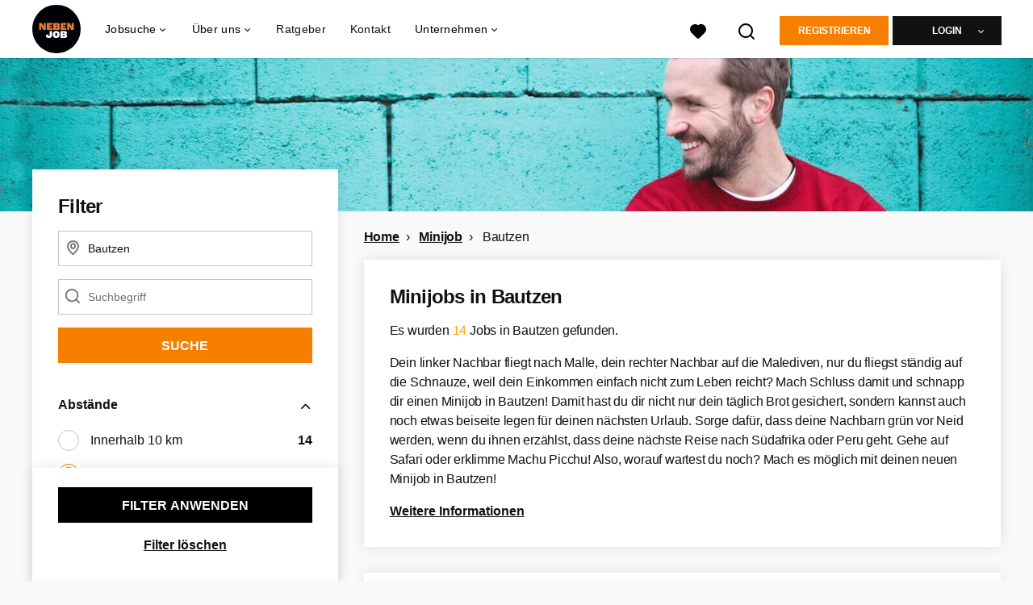

--- FILE ---
content_type: text/html; charset=utf-8
request_url: https://www.nebenjob.de/minijob/bautzen
body_size: 26732
content:
<!DOCTYPE html>
<html lang="de">
  <head>
    <meta charset="UTF-8">

<title>Minijob Bautzen | NebenJob DE</title>
<meta name="viewport" content="width=device-width, initial-scale=1, maximum-scale=1, user-scalable=no">

<link rel="preconnect" href="https://cdn.youngcapital.nl" crossorigin>
<link rel="preconnect" href="https://cdn.youngcapital.nl">
<link rel="preconnect" href="https://fonts.googleapis.com">
<link rel="preconnect" href="https://fonts.gstatic.com" crossorigin>
<link rel="preconnect" href="https://staticdash.net">
<link rel="preconnect" href="https://youngcapital-uploads-production.s3-eu-west-1.amazonaws.com">
<link rel="preconnect" href="https://youngcapital-uploads-production.s3.eu-west-1.amazonaws.com">
<link rel="preconnect" href="https://youngcapital-uploads-production.s3.amazonaws.com">
<link rel="preload" as="style" href="https://staticdash.net/fonts/work-sans/v17/css/default.css" />
<link rel="preload" href="/assets/pages/job-opening-546726ccb43ad0b4c5fbc8145639435920bef9d9df81429fb5e6f1ba6c8d26ef.css" as="style" />

<link rel="apple-touch-icon"      sizes="57x57"   max-age="604800" href=/njde-apple-touch-icon-57x57.png />
<link rel="apple-touch-icon"      sizes="114x114" max-age="604800" href=/njde-apple-touch-icon-114x114.png />
<link rel="apple-touch-icon"      sizes="72x72"   max-age="604800" href=/njde-apple-touch-icon-72x72.png />
<link rel="apple-touch-icon"      sizes="144x144" max-age="604800" href=/njde-apple-touch-icon-144x144.png />
<link rel="apple-touch-icon"      sizes="60x60"   max-age="604800" href=/njde-apple-touch-icon-60x60.png />
<link rel="apple-touch-icon"      sizes="120x120" max-age="604800" href=/njde-apple-touch-icon-120x120.png />
<link rel="apple-touch-icon"      sizes="76x76"   max-age="604800" href=/njde-apple-touch-icon-76x76.png />
<link rel="apple-touch-icon"      sizes="152x152" max-age="604800" href=/njde-apple-touch-icon-152x152.png />
<link rel="icon" type="image/png" sizes="196x196" max-age="604800" href=/njde-favicon-196x196.png />
<link rel="icon" type="image/png" sizes="160x160" max-age="604800" href=/njde-favicon-160x160.png />
<link rel="icon" type="image/png" sizes="96x96"   max-age="604800" href=/njde-favicon-96x96.png />
<link rel="icon" type="image/png" sizes="32x32"   max-age="604800" href=/njde-favicon-32x32.png />
<link rel="icon" type="image/png" sizes="16x16"   max-age="604800" href=/njde-favicon-16x16.png />
<meta name="msapplication-TileColor"  content="#ffffff" />
<meta name="msapplication-TileImage"  content=/njde-mstile-144x144.png />
<meta name="msapplication-config"     content=/njde-browserconfig.xml />
<meta name="theme-color" content="#F77F00">
<meta name="full-lang-code" content="de-de-x-nj_de" />

    <meta name="apple-itunes-app" content="app-id=1082652441, app-argument=https://www.nebenjob.de/minijob/bautzen" />
    <meta name="google-play-app" content="app-id=nl.studentjob" />


<meta name="description" content="Du suchst einen Minijob in Bautzen? Dann bewirb dich jetzt auf NebenJob und finde noch heute einen 450 Euro Job in deiner Nähe!" />
<meta name="author" content="NebenJob DE" />
<meta name="robots" content="index, follow" />
<meta name="owner" content="	YoungCapital B.V." />
<meta name="environment" content="production" />
<meta name="referrer" content="origin-when-cross-origin" />

  <meta property="og:title" content="Minijob Bautzen | NebenJob DE" />
  <meta property="og:description" content="Du suchst einen Minijob in Bautzen? Dann bewirb dich jetzt auf..." />
  <meta property="og:type" content="website" />
  <meta property="og:site_name" content="Nebenjob DE" />
  <meta property="og:url" content="https://www.nebenjob.de/minijob/bautzen" />


    <meta property="og:image" content="https://www.nebenjob.de/assets/og-logos/social/studentjob-510518e5bdd4ddf3831a16debc7f809bf5ea045aca2b481dfadfa4becf57231b.jpg" />
    <meta property="og:image:width" content="1200"/>
    <meta property="og:image:height" content="630" />

    <meta property="fb:app_id" content="216924695639390" />

  <meta name="twitter:card" content="summary_large_image" />
    <meta name="twitter:site" content="@YoungCapital_NL" />
    <meta name="twitter:creator" content="@YoungCapital_NL" />
  <meta name="twitter:title" content="Minijob Bautzen | NebenJob DE" />
  <meta name="twitter:description" content="Du suchst einen Minijob in Bautzen? Dann bewirb dich jetzt auf NebenJob und finde noch heute einen 450 Euro Job in deiner Nähe!" />

    <meta name="twitter:image" content="https://www.nebenjob.de/assets/og-logos/social/studentjob-510518e5bdd4ddf3831a16debc7f809bf5ea045aca2b481dfadfa4becf57231b.jpg" />


<link rel="stylesheet" href="https://staticdash.net/fonts/work-sans/v17/css/default.css" />

<style type="text/css">
  @import url(https://cdn.youngcapital.nl/style-guide/icons/3.12.0/style.swap.css);

    /* Bootstrap Glyphicons Halflings */
    @font-face{
      font-family:"Glyphicons Halflings";
      src:url("https://www.nebenjob.de/assets/glyphicons-halflings-regular-0805fb1fe24235f70a639f67514990e4bfb6d2cfb00ca563ad4b553c240ddc33.eot");
      src:url("https://www.nebenjob.de/assets/glyphicons-halflings-regular-0805fb1fe24235f70a639f67514990e4bfb6d2cfb00ca563ad4b553c240ddc33.eot?#iefix") format("embedded-opentype"),
        url("https://www.nebenjob.de/assets/glyphicons-halflings-regular-403acfcf0cbaebd1c28b404eec442cea53642644b3a73f91c5a4ab46859af772.woff2") format("woff2"),
        url("https://www.nebenjob.de/assets/glyphicons-halflings-regular-0703369a358a012c0011843ae337a8a20270c336948a8668df5cb89a8827299b.woff") format("woff"),
        url("https://www.nebenjob.de/assets/glyphicons-halflings-regular-7c9caa5f4e16169b0129fdf93c84e85ad14d6c107eb1b0ad60b542daf01ee1f0.ttf") format("truetype");
      font-weight:400;
      font-style:normal;
      font-stretch:normal;
    }
    /* YC Custom */
    @font-face {
      font-family: "yc-font";
      src:font-url("https://www.nebenjob.de/assets/yc-font-a7b0871094ed68c2c2312bdec92eabef5ffa6ed822228bb182c23ddd0e479168.eot");
      src:font-url("https://www.nebenjob.de/assets/yc-font-a7b0871094ed68c2c2312bdec92eabef5ffa6ed822228bb182c23ddd0e479168.eot?#iefix") format("embedded-opentype"),
        font-url("https://www.nebenjob.de/assets/yc-font-1abcc95be791d29cf499331673f23a15b57cf23e02e96b56e0aafc1df51a041e.woff") format("woff"),
        font-url("https://www.nebenjob.de/assets/yc-font-0f352a0365bb3006453278e56719057a5349841541e8dee50c0b11831aa1b3c4.ttf") format("truetype");
      font-weight: 400;
      font-style: normal;
    }
    [data-icon]:before{font-family: "yc-font" !important;content: attr(data-icon);font-style: normal !important;font-weight: normal !important;font-variant: normal !important;text-transform: none !important;speak: none;line-height: 1;-webkit-font-smoothing: antialiased;-moz-osx-font-smoothing: grayscale;}
    [class^="yc-icon-"]:before,[class*=" yc-icon-"]:before {font-family: "yc-font" !important;font-style: normal !important;font-weight: normal !important;font-variant: normal !important;text-transform: none !important;speak: none;line-height: 1;-webkit-font-smoothing: antialiased;-moz-osx-font-smoothing: grayscale;}
    .yc-icon-close:before {content: "\61"; }
    .yc-icon-star-empty:before {content: "\62";}
    .yc-icon-star-full:before {content: "\63";}
    .yc-icon-search:before {content: "\64";}
    .yc-icon-profile:before {content: "\65";}
    .yc-icon-arrow-left:before {content: "\66";}
    .yc-icon-arrow-right:before {content: "\67";}
    .yc-icon-money:before {content: "\68";}
</style>


<script src="/assets/jquery-5c7dcc015048ed98c0060951b988c5380363a047d30b22f181def007bd759e05.js"></script>


<link rel="search" type="application/opensearchdescription+xml" href="/opensearch.xml" title="NebenJob DE" />

<meta name="csrf-param" content="authenticity_token" />
<meta name="csrf-token" content="rjBRd7Bhlfq5UvyVzz_pt5DJqtEf_8ayv7AZBp_jiQ6ZsCcms23FSgk6oyjZDZB5s-2nvWInrj_eFzeK3BrHig" />

<script> use_styleguide_css = true; </script>
<script> new_styleguide_forms = false; </script>



  <link rel="stylesheet" href="/assets/pages/job-opening-546726ccb43ad0b4c5fbc8145639435920bef9d9df81429fb5e6f1ba6c8d26ef.css" />

<script src="/assets/application-a8eca5e6d1b1e8eacc40188cec2ec58ed025d03e3a034f02cc0f0a824deb8119.js" async="async"></script>
<script src="/assets/esbuild-8ade744b0c70f3b23eb9ec709423af9b7714cda2a9179b0491a503eb78b781af.js" data-turbo-track="reload" defer="defer"></script>






    <script
  data-host-application="blk"
  data-is-production="true"
  data-use-cache-from-url="/cms_pages/cookiebanner_settings"
  src="https://staticdash.net/cookie-banner/cookie-banner-2.18.0.js"
  async
></script>

    <meta name="csrf-param" content="authenticity_token" />
<meta name="csrf-token" content="82JocCbnB_zBYoLRMTj1gbZVjP4IjZ1taGugYraBSBnE4h4hJetXTHEK3WwnCoxPlXGBknVV9eAJzI7u9XgGnQ" />
    

      <link rel="canonical" href="https://www.nebenjob.de/minijob/bautzen">

  </head>

  <body
    class='
      bg
      use-ycs
      
    '
    data-turbo="false"
    data-controller="job-openings-sticky-title"
    data-action="scroll@document->job-openings-sticky-title#scrollEventListener"
  >
    <script>
  window.dataLayer = window.dataLayer || [];
  window.dataLayer.push({"environment":{"environment":"production","language":"de"},"pagetype":{"pagetype":"job_guides \u003e job_openings_index"},"facebookPixel":{"pageViewEventID":"page_view_019c16b3-81d1-7b04-b061-64dbdf317bf5"}});


  var viewport = {};
  viewport.width = window.innerWidth
  viewport.height = window.innerHeight

  window.dataLayer[0].environment.viewport = viewport;
</script>

    <script>
      window.jobOpeningAbsoluteIndex = 0;
      window.dataLayer = window.dataLayer || []
      window.dataLayer.push({"searchTerm":null,"location":"Bautzen","distance":25,"categories":[],"employments":["12 (Minijob)"],"education":[],"languages":[],"hours":{"min":null,"max":null},"numberOfResults":14,"pages":{"numberOfPages":1,"currentPage":1}});

      // checking if we need to send the search_results event, it gets set as false from js file handling the search event
      var jobOpeningSearchResultsEventSent = window.localStorage.getItem("jobOpeningSearchResultsEventSent")
      if(jobOpeningSearchResultsEventSent != 'true') {
        window.dataLayer.push({ ecommerce: null });
        window.dataLayer.push({
          event: "search_results",
          number_of_results: 14,
          search_term: "",
          suggested_search_term: "",
          suggested_number_of_results: 0
        });
        // marking as sent so that it does not gets triggerd onload of paginated next pages of same search
        window.localStorage.setItem("jobOpeningSearchResultsEventSent", 'true')
      }
    </script>




    <!-- legacy-header -->

    <div class="new-header" data-job-openings-sticky-title-target="siteNavigation">
      <div class="new-header__container">
        <div class="new-header__item new-header__item--menu new-header__item--mobile">
  <button class="new-header__menu-toggle" aria-label="Main menu">
    <span class="nyc-icon nyc-icon-menu-hamburger new-header__menu-icon--closed"></span>
    <span class="nyc-icon nyc-icon-close-cross new-header__menu-icon--open"></span>
  </button>
  <ul class="new-header__menu-nav new-header__menu-nav--left navigation navigation--main">


        <li class="navigation__item navigation__item--top"><span class="">Jobsuche</span><div class="navigation__container"><ul class="navigation navigation--sub"><li class="navigation__item"><a href="/kandidat/anmelden" class="navigation__link">Profil anlegen</a></li><li class="navigation__item"><a href="/accounts/auth/studentjob_id" class="navigation__link">Einloggen</a></li><li class="navigation__item"><span class="navigation__drop">Stellenangebote</span><ul class="navigation navigation--sub"><li class="navigation__item"><a href="/nebenjob" class="navigation__link">Nebenjobs</a></li><li class="navigation__item"><a href="/ferienjob" class="navigation__link">Ferienjobs</a></li><li class="navigation__item"><a href="/minijob" class="navigation__link">Minijobs</a></li><li class="navigation__item"><a href="/teilzeitjob" class="navigation__link">Teilzeitjobs</a></li><li class="navigation__item"><a href="/aushilfsjobs" class="navigation__link">Aushilfsjobs</a></li><li class="navigation__item"><a href="/wochenendjob" class="navigation__link">Wochenendjobs</a></li><li class="navigation__item"><a href="/home-office-jobs" class="navigation__link">Home-Office Jobs</a></li><li class="navigation__item"><a href="/taetigkeitsbereich" class="navigation__link">Tätigkeitsbereiche</a></li><li class="navigation__item"><a href="/stellenangebote" class="navigation__link">Alle Jobangebote</a></li><li class="navigation__item"><a href="https://www.jobbird.com/de/jobs" class="navigation__link">Jobs Deutschland</a></li></ul></li><li class="navigation__item"><span class="navigation__drop">Nebenjobs nach Stadt</span><ul class="navigation navigation--sub"><li class="navigation__item"><a href="/nebenjob/munchen" class="navigation__link">Nebenjobs München</a></li><li class="navigation__item"><a href="/nebenjob/berlin" class="navigation__link">Nebenjobs Berlin</a></li><li class="navigation__item"><a href="/nebenjob/hamburg" class="navigation__link">Nebenjobs Hamburg</a></li><li class="navigation__item"><a href="/nebenjob/koln" class="navigation__link">Nebenjobs Köln</a></li><li class="navigation__item"><a href="/nebenjob/frankfurt-am-main" class="navigation__link">Nebenjobs Frankfurt</a></li><li class="navigation__item"><a href="/nebenjob/leipzig" class="navigation__link">Nebenjobs Leipzig</a></li><li class="navigation__item"><a href="/nebenjob/nurnberg" class="navigation__link">Nebenjobs Nürnberg</a></li><li class="navigation__item"><a href="/nebenjob/dusseldorf" class="navigation__link">Nebenjobs Düsseldorf</a></li><li class="navigation__item"><a href="/nebenjob/stuttgart" class="navigation__link">Nebenjobs Stuttgart</a></li><li class="navigation__item"><a href="/nebenjob" class="navigation__link">Nebenjobs in deiner Stadt</a></li><li class="navigation__item"><a href="/nebenjobs-in-dem" class="navigation__link">Nebenjobs in deinem Bundesland</a></li></ul></li><li class="navigation__item"><span class="navigation__drop">Minijobs nach Stadt</span><ul class="navigation navigation--sub"><li class="navigation__item"><a href="/minijob/munchen" class="navigation__link">Minijobs München</a></li><li class="navigation__item"><a href="/minijob/berlin" class="navigation__link">Minijobs Berlin</a></li><li class="navigation__item"><a href="/minijob/hamburg" class="navigation__link">Minijobs Hamburg</a></li><li class="navigation__item"><a href="/minijob/koln" class="navigation__link">Minijobs Köln</a></li><li class="navigation__item"><a href="/minijob/frankfurt-am-main" class="navigation__link">Minijobs Frankfurt</a></li><li class="navigation__item"><a href="/minijob/leipzig" class="navigation__link">Minijobs Leipzig</a></li><li class="navigation__item"><a href="/minijob/nurnberg" class="navigation__link">Minijobs Nürnberg</a></li><li class="navigation__item"><a href="/minijob/dusseldorf" class="navigation__link">Minijobs Düsseldorf</a></li><li class="navigation__item"><a href="/minijob/stuttgart" class="navigation__link">Minijobs Stuttgart</a></li><li class="navigation__item"><a href="/minijob/dortmund" class="navigation__link">Minijobs Dortmund</a></li><li class="navigation__item"><a href="/minijob" class="navigation__link">Minijobs in deiner Stadt</a></li></ul></li><li class="navigation__item"><span class="navigation__drop">Bewerbungstipps</span><ul class="navigation navigation--sub"><li class="navigation__item"><a href="/bewerbungstipps/bewerbung-minijob" class="navigation__link">Bewerbung Minijob</a></li><li class="navigation__item"><a href="/bewerbungstipps/bewerbungsschreiben-tipps" class="navigation__link">Bewerbungsschreiben</a></li><li class="navigation__item"><a href="/bewerbungstipps/lebenslauf-schreiben" class="navigation__link">Lebenslauf schreiben</a></li><li class="navigation__item"><a href="/bewerbungstipps/lebenslauf-gestalten" class="navigation__link">Lebenslauf gestalten</a></li><li class="navigation__item"><a href="/bewerbungstipps/motivationsschreiben" class="navigation__link">Motivationsschreiben</a></li><li class="navigation__item"><a href="/bewerbungstipps/kurzbewerbung" class="navigation__link">Kurzbewerbung</a></li><li class="navigation__item"><a href="/bewerbungstipps/interne-bewerbung" class="navigation__link">Interne Bewerbung</a></li><li class="navigation__item"><a href="/bewerbungstipps/bewerbung-auf-englisch" class="navigation__link">Bewerbung auf Englisch</a></li><li class="navigation__item"><a href="/bewerbungstipps/vorstellungsgespraech" class="navigation__link">Vorstellungsgespräch</a></li><li class="navigation__item"><a href="/bewerbungstipps" class="navigation__link">Alle Bewerbungstipps</a></li></ul></li><li class="navigation__item"><span class="navigation__drop">Berufe</span><ul class="navigation navigation--sub"><li class="navigation__item"><a href="/taetigkeitsbereich/fahrer-jobs" class="navigation__link">Fahrer Jobs</a></li><li class="navigation__item"><a href="/taetigkeitsbereich/fahrer-jobs/lkw-fahrer-jobs" class="navigation__link">LKW-Fahrer Jobs</a></li><li class="navigation__item"><a href="/taetigkeitsbereich/gebaudeverwaltung-jobs/hausmeister-jobs" class="navigation__link">Hausmeister Jobs</a></li><li class="navigation__item"><a href="/taetigkeitsbereich/medizin-jobs/gesundheitsmanager-jobs" class="navigation__link">Gesundheitsmanager Jobs</a></li><li class="navigation__item"><a href="/taetigkeitsbereich/controlling-jobs/controller-jobs" class="navigation__link">Controller Jobs</a></li><li class="navigation__item"><a href="/taetigkeitsbereich/marketing-jobs/mediengestalter-jobs" class="navigation__link">Mediengestalter Jobs</a></li><li class="navigation__item"><a href="/taetigkeitsbereich/produktion-jobs/industriemechaniker-jobs" class="navigation__link">Industriemechaniker Jobs</a></li><li class="navigation__item"><a href="/taetigkeitsbereich/jobs-verkauf/verkaeufer-jobs" class="navigation__link">Verkäufer Jobs</a></li><li class="navigation__item"><a href="/taetigkeitsbereich/fahrer-jobs/kurier-jobs" class="navigation__link">Kurier Jobs</a></li><li class="navigation__item"><a href="/taetigkeitsbereich/medizin-jobs/sozialarbeiter-jobs" class="navigation__link">Sozialarbeiter Jobs</a></li><li class="navigation__item"><a href="/taetigkeitsbereich/fahrer-jobs/kraftfahrer-jobs" class="navigation__link">Kraftfahrer Jobs</a></li><li class="navigation__item"><a href="/taetigkeitsbereich/fahrer-jobs/gabelstaplerfahrer-jobs" class="navigation__link">Gabelstaplerfahrer Jobs</a></li><li class="navigation__item"><a href="/taetigkeitsbereich/vertrieb-jobs/aussendienstler-jobs" class="navigation__link">Außendienstler Jobs</a></li><li class="navigation__item"><a href="/taetigkeitsbereich/medizin-jobs/psychologe-jobs" class="navigation__link">Psychologe Jobs</a></li><li class="navigation__item"><a href="/taetigkeitsbereich/paedagogik-jobs/erzieher-jobs" class="navigation__link">Erzieher Jobs</a></li><li class="navigation__item"><a href="/taetigkeitsbereich/design-jobs/designer-jobs" class="navigation__link">Designer Jobs</a></li><li class="navigation__item"><a href="/taetigkeitsbereich/ingenieur-jobs/wirtschaftsingenieur-jobs" class="navigation__link">Wirtschaftsingenieur Jobs</a></li><li class="navigation__item"><a href="/taetigkeitsbereich/ingenieur-jobs/maschinenbauingenieur-jobs" class="navigation__link">Maschinenbauingenieur Jobs</a></li><li class="navigation__item"><a href="/taetigkeitsbereich/ingenieur-jobs/maschinenbautechniker-jobs" class="navigation__link">Maschinenbautechniker Jobs</a></li><li class="navigation__item"><a href="/taetigkeitsbereich/fahrer-jobs/berufskraftfahrer-jobs" class="navigation__link">Berufskraftfahrer Jobs</a></li><li class="navigation__item"><a href="/taetigkeitsbereich/medizin-jobs/mfa-jobs" class="navigation__link">MFA Jobs</a></li><li class="navigation__item"><a href="/taetigkeitsbereich/chemiker-jobs" class="navigation__link">Chemiker Jobs</a></li><li class="navigation__item"><a href="/taetigkeitsbereich/techniker-jobs/elektriker-jobs" class="navigation__link">Elektriker Jobs</a></li><li class="navigation__item"><a href="/taetigkeitsbereich/techniker-jobs/elektroniker-jobs" class="navigation__link">Elektroniker Jobs</a></li><li class="navigation__item"><a href="/taetigkeitsbereich/ingenieur-jobs/zerspanungsmechaniker-jobs" class="navigation__link">Zerspanungsmechaniker Jobs</a></li></ul></li><li class="navigation__item"><a href="/ratgeber" class="navigation__link">Ratgeber</a></li></ul></div></li><li class="navigation__item navigation__item--top"><span class="">Unternehmen</span><div class="navigation__container"><ul class="navigation navigation--sub"><li class="navigation__item"><a href="/unternehmen" class="navigation__link">Mitarbeiter finden</a></li><li class="navigation__item"><a href="/unternehmen/stellenanzeige-aufgeben" class="navigation__link">Kostenlose Stellenanzeige aufgeben</a></li><li class="navigation__item"><a href="/unternehmen/recruitment" class="navigation__link">Recruitment</a></li><li class="navigation__item"><span class="navigation__drop">Recruiting-Prozess Tipps</span><ul class="navigation navigation--sub"><li class="navigation__item"><a href="/unternehmen/recruiting-prozess-tipps/personalbeschaffung" class="navigation__link">Personalbeschaffung</a></li><li class="navigation__item"><a href="/unternehmen/recruiting-prozess-tipps/stellenanzeige-schreiben" class="navigation__link">Stellenanzeige schreiben</a></li><li class="navigation__item"><a href="/unternehmen/recruiting-prozess-tipps/stellenanzeige-muster" class="navigation__link">Stellenanzeige Muster</a></li><li class="navigation__item"><a href="/unternehmen/recruiting-prozess-tipps/zusage-bewerbung" class="navigation__link">Zusage Bewerbung</a></li><li class="navigation__item"><a href="/unternehmen/recruiting-prozess-tipps/absage-bewerbung" class="navigation__link">Absage Bewerbung</a></li><li class="navigation__item"><a href="/unternehmen/recruiting-prozess-tipps/bewerbungsgespraech-fuehren" class="navigation__link">Bewerbungsgespräch führen</a></li><li class="navigation__item"><a href="/unternehmen/recruiting-prozess-tipps" class="navigation__link">Alle Recruiting-Prozess Tipps</a></li></ul></li><li class="navigation__item"><a href="/haufig-gestellte-fragen/unternehmen-auf-nebenjob" class="navigation__link">FAQ für Arbeitgeber</a></li></ul></div></li><li class="navigation__item navigation__item--top"><span class="">Info</span><div class="navigation__container"><ul class="navigation navigation--sub"><li class="navigation__item"><a href="/ueber-nebenjob" class="navigation__link">Über NebenJob</a></li><li class="navigation__item"><a href="/haufig-gestellte-fragen/ueber-nebenjob" class="navigation__link">Häufig gestellte Fragen</a></li><li class="navigation__item"><a href="/kontakt" class="navigation__link">Kontakt</a></li></ul></div></li>

    <li class="navigation__item navigation__item--socials">

        <a title="Instagram" aria-label="Instagram" class="navigation__social" target="_blank" rel="noopener" href="https://www.instagram.com/nebenjob.de/">
          <i class="nyc-icon nyc-icon-network-insta"></i>
</a>        <a title="Facebook" aria-label="Facebook" class="navigation__social" target="_blank" rel="noopener" href="https://www.facebook.com/nebenjob.de">
          <i class="nyc-icon nyc-icon-network-facebook"></i>
</a>    </li>
  </ul>
</div>

        <div class="new-header__item new-header__item--menu">
  <ul class="new-header__menu-nav navigation navigation--main navigation--desktop">
      
        <li class="navigation__item navigation__item--top"><span class="navigation__drop">Jobsuche</span><div class="navigation__container"><ul class="navigation navigation--sub"><li class="navigation__item"><a href="/nebenjob" class="navigation__link navigation__link--drop">Nebenjobs nach Stadt</a><ul class="navigation navigation--sub"><li class="navigation__item"><a href="/nebenjob/munchen" class="navigation__link">Nebenjobs München</a></li><li class="navigation__item"><a href="/nebenjob/berlin" class="navigation__link">Nebenjobs Berlin</a></li><li class="navigation__item"><a href="/nebenjob/hamburg" class="navigation__link">Nebenjobs Hamburg</a></li><li class="navigation__item"><a href="/nebenjob/koln" class="navigation__link">Nebenjobs Köln</a></li><li class="navigation__item"><a href="/nebenjob/frankfurt-am-main" class="navigation__link">Nebenjobs Frankfurt</a></li><li class="navigation__item"><a href="/nebenjob/leipzig" class="navigation__link">Nebenjobs Leipzig</a></li><li class="navigation__item"><a href="/nebenjob/nurnberg" class="navigation__link">Nebenjobs Nürnberg</a></li><li class="navigation__item"><a href="/nebenjob/dusseldorf" class="navigation__link">Nebenjobs Düsseldorf</a></li><li class="navigation__item"><a href="/nebenjob/stuttgart" class="navigation__link">Nebenjobs Stuttgart</a></li><li class="navigation__item"><a href="/nebenjob/dortmund" class="navigation__link">Nebenjobs Dortmund</a></li><li class="navigation__item"><a href="/nebenjobs-in-dem" class="navigation__link">Nebenjob in deinem Bundesland</a></li></ul></li><li class="navigation__item"><a href="/minijob" class="navigation__link navigation__link--drop">Minijobs nach Stadt</a><ul class="navigation navigation--sub"><li class="navigation__item"><a href="/minijob/munchen" class="navigation__link">Minijobs München</a></li><li class="navigation__item"><a href="/minijob/berlin" class="navigation__link">Minijobs Berlin</a></li><li class="navigation__item"><a href="/minijob/hamburg" class="navigation__link">Minijobs Hamburg</a></li><li class="navigation__item"><a href="/minijob/koln" class="navigation__link">Minijobs Köln</a></li><li class="navigation__item"><a href="/minijob/frankfurt-am-main" class="navigation__link">Minijobs Frankfurt</a></li><li class="navigation__item"><a href="/minijob/leipzig" class="navigation__link">Minijobs Leipzig</a></li><li class="navigation__item"><a href="/minijob/nurnberg" class="navigation__link">Minijobs Nürnberg</a></li><li class="navigation__item"><a href="/minijob/dusseldorf" class="navigation__link">Minijobs Düsseldorf</a></li><li class="navigation__item"><a href="/minijob/stuttgart" class="navigation__link">Minijobs Stuttgart</a></li><li class="navigation__item"><a href="/minijob/dortmund" class="navigation__link">Minijobs Dortmund</a></li></ul></li><li class="navigation__item"><span class="navigation__drop">Stellenangebote</span><ul class="navigation navigation--sub"><li class="navigation__item"><a href=" /nebenjob" class="navigation__link"> Nebenjobs</a></li><li class="navigation__item"><a href="/ferienjob" class="navigation__link">Ferienjobs</a></li><li class="navigation__item"><a href="/minijob" class="navigation__link">Minijobs</a></li><li class="navigation__item"><a href="/teilzeitjob" class="navigation__link">Teilzeitjobs</a></li><li class="navigation__item"><a href="/aushilfsjobs" class="navigation__link">Aushilfsjobs</a></li><li class="navigation__item"><a href="/wochenendjob" class="navigation__link">Wochenendjobs</a></li><li class="navigation__item"><a href="/home-office-jobs" class="navigation__link">Home-Office Jobs</a></li><li class="navigation__item"><a href="/taetigkeitsbereich" class="navigation__link">Tätigkeitsbereiche</a></li><li class="navigation__item"><a href="/stellenangebote" class="navigation__link">Alle Stellenangebote</a></li><li class="navigation__item"><a href="https://www.jobbird.com/de/jobs" class="navigation__link">Jobs Deutschland</a></li></ul></li><li class="navigation__item"><span class="navigation__drop">Bewerbungstipps</span><ul class="navigation navigation--sub"><li class="navigation__item"><a href="/bewerbungstipps/bewerbung-minijob" class="navigation__link">Bewerbung Minijob</a></li><li class="navigation__item"><a href="/bewerbungstipps/bewerbungsschreiben-tipps" class="navigation__link">Bewerbungsschreiben</a></li><li class="navigation__item"><a href="/bewerbungstipps/lebenslauf-schreiben" class="navigation__link">Lebenslauf schreiben</a></li><li class="navigation__item"><a href="/bewerbungstipps/lebenslauf-gestalten" class="navigation__link">Lebenslauf gestalten</a></li><li class="navigation__item"><a href="/bewerbungstipps/motivationsschreiben" class="navigation__link">Motivationsschreiben</a></li><li class="navigation__item"><a href="/bewerbungstipps/kurzbewerbung" class="navigation__link">Kurzbewerbung</a></li><li class="navigation__item"><a href="/bewerbungstipps/interne-bewerbung" class="navigation__link">Interne Bewerbung</a></li><li class="navigation__item"><a href="/bewerbungstipps/bewerbung-auf-englisch" class="navigation__link">Bewerbung auf Englisch</a></li><li class="navigation__item"><a href="/bewerbungstipps/vorstellungsgespraech" class="navigation__link">Vorstellungsgespräch</a></li><li class="navigation__item"><a href="/bewerbungstipps" class="navigation__link">Alle Bewerbungstipps</a></li></ul></li><li class="navigation__item"><span class="navigation__drop">Info</span><ul class="navigation navigation--sub"><li class="navigation__item"><a href="/haufig-gestellte-fragen" class="navigation__link">Häufig gestellte Fragen</a></li><li class="navigation__item"><a href="/kontakt" class="navigation__link">Kontakt</a></li></ul></li></ul></div></li><li class="navigation__item navigation__item--top"><span class="navigation__drop">Über uns</span><div class="navigation__container"><ul class="navigation navigation--sub"><li class="navigation__item"><span class="navigation__drop">Wer wir sind</span><ul class="navigation navigation--sub"><li class="navigation__item"><a href="/ueber-nebenjob" class="navigation__link">Über uns</a></li><li class="navigation__item"><a href="/ueber-nebenjob/arbeite-mit-uns" class="navigation__link">Arbeiten bei Nebenjob</a></li></ul></li></ul></div></li><li class="navigation__item navigation__item--top"><a href="/ratgeber" class="navigation__link">Ratgeber</a></li><li class="navigation__item navigation__item--top"><a href="/kontakt" class="navigation__link">Kontakt</a></li><li class="navigation__item navigation__item--top"><span class="navigation__drop">Unternehmen</span><div class="navigation__container"><ul class="navigation navigation--sub"><li class="navigation__item"><span class="navigation__drop">Kandidaten finden</span><ul class="navigation navigation--sub"><li class="navigation__item"><a href="/unternehmen" class="navigation__link">Mitarbeiter finden</a></li><li class="navigation__item"><a href="/unternehmen/stellenanzeige-aufgeben" class="navigation__link">Kostenlose Stellenanzeige aufgeben</a></li><li class="navigation__item"><a href="/unternehmen/recruitment" class="navigation__link">Recruitment</a></li></ul></li><li class="navigation__item"><span class="navigation__drop">Recruiting-Prozess Tipps</span><ul class="navigation navigation--sub"><li class="navigation__item"><a href="/unternehmen/recruiting-prozess-tipps/personalbeschaffung" class="navigation__link">Personalbeschaffung</a></li><li class="navigation__item"><a href="/unternehmen/recruiting-prozess-tipps/stellenanzeige-schreiben" class="navigation__link">Stellenanzeige schreiben</a></li><li class="navigation__item"><a href="/unternehmen/recruiting-prozess-tipps/stellenanzeige-muster" class="navigation__link">Stellenanzeige Muster</a></li><li class="navigation__item"><a href="/unternehmen/recruiting-prozess-tipps/zusage-bewerbung" class="navigation__link">Zusage Bewerbung</a></li><li class="navigation__item"><a href="/unternehmen/recruiting-prozess-tipps/absage-bewerbung" class="navigation__link">Absage Bewerbung</a></li><li class="navigation__item"><a href="/unternehmen/recruiting-prozess-tipps/bewerbungsgespraech-fuehren" class="navigation__link">Bewerbungsgespräch führen</a></li><li class="navigation__item"><a href="/unternehmen/recruiting-prozess-tipps" class="navigation__link">Alle Recruiting-Prozess Tipps</a></li></ul></li><li class="navigation__item"><span class="navigation__drop">Praktische Tipps &amp; Kontakt</span><ul class="navigation navigation--sub"><li class="navigation__item"><a href="/haufig-gestellte-fragen/ueber-nebenjob" class="navigation__link">Häufig gestellte Fragen</a></li><li class="navigation__item"><a href="/kontakt" class="navigation__link">Kontakt</a></li></ul></li></ul></div></li>
  </ul>
</div>

        <div class="new-header__item new-header__item--favorites ">
  <a class="new-header__link" aria-label="Alle Favoriten ansehen" href="/kandidat/favoriten">
    <div class="new-header__favorites-icon">
      <img alt="Herz" src="/assets/icons/svg/icon-favourite-filled-3de5d46f56bdae68d7267176c73959be6a934c63f885c029858ee4b798962fe5.svg" width="22" height="22" />
      <span class="new-header__favorites-count hidden">
        0
      </span>
    </div>
</a></div>


        <div class="new-header__item new-header__item--logo">
          <a href="/" class="new-header__logo">
            <img width="60" height="60" src="https://www.nebenjob.de/logos/svg/njde.svg" alt="Nebenjob DE_logo" title="" class="new-header__image">
          </a>
        </div>

        <div class="new-header__item new-header__item--search search search--job-listing">
          <button class="search__toggle" aria-label="Suchen">
            <img alt="Lupe" src="/assets/icons/svg/icon-search-d6b422475f7b015089cb87cc67d0644a18daa19e55f6d8114d874f22e5e6db23.svg" width="22" height="22" />
          </button>
        </div>

          <div class="new-header__item new-header__item--user-menu user-menu user-menu-toggle--logged-out">
    <button class="new-header__menu-toggle" aria-label="Login">
      <span class="nyc-icon nyc-icon-avatar new-header__menu-icon--closed"></span>
      <span class="nyc-icon nyc-icon-close-cross new-header__menu-icon--open"></span>
    </button>

      


      <ul class="new-header__menu-nav navigation navigation--main new-header__menu-nav--right hidden-lg hidden-md">
          <li class="navigation__item">
            <span>
              Bewerber
            </span>
            <div class="navigation__container">
              <ul class="navigation navigation--sub">
                <li class="navigation__item">
                  <a class="navigation__link" href="/kandidat/anmelden">Kostenlos registrieren</a>
                </li>
                <li class="navigation__item" data-test="job-board-login-button-mobile">
                  <a class="navigation__link" data-method="post" href="/accounts/auth/studentjob_id">Einloggen</a>
                </li>
              </ul>
            </div>
          </li>
        <li class="navigation__item">
          <span>
            Unternehmen
          </span>
          <div class="navigation__container">
            <ul class="navigation navigation--sub">
              <li class="navigation__item">
                <a class="navigation__link" href="#">
                  <a class="navigation__link" href="/betreff/anmelden">Registrieren</a>
                </a>
              </li>
              <li class="navigation__item">
                <a class="navigation__link" href="/betreff/einloggen">Einloggen</a>
              </li>
            </ul>
          </div>
        </li>
      </ul>

      <ul class="new-header__menu-nav navigation navigation--main user-menu--anonymus hidden-xs hidden-sm">
        <li class="navigation__item menu-select">
          <ul class="menu-select__list menu-select__list--dropless">
            <li class="menu-select__item menu-select__item--borderless">
              <button class="new-header__btn new-header__btn--drop" type="button">
                Registrieren
              </button>
            </li>
            <li class="menu-select__item menu-select__item--login">
              <a class="menu-select__link" href="/kandidat/anmelden">Bewerber</a>
            </li>
            <li class="menu-select__item menu-select__item--login">
              <a class="menu-select__link" href="/betreff/anmelden">UNTERNEHMEN</a>
            </li>
          </ul>
        </li>
        <li class="navigation__item menu-select">
          <ul class="menu-select__list menu-select__list--dropless">
            <li class="menu-select__item menu-select__item--borderless">
              <button class="new-header__btn new-header__btn--black  new-header__btn--drop">
                Login
              </button>
            </li>
            <li class="menu-select__item menu-select__item--login" data-test="job-board-login-button-desktop">
              <a class="menu-select__link" data-method="post" href="/accounts/auth/studentjob_id">Bewerber</a>
            </li>
            <li class="menu-select__item menu-select__item--login">
              <a class="menu-select__link" data-toggle="modal" data-target="#customerLogin" data-keyboard="true" href="javascript:void(0)">Unternehmen</a>
            </li>
          </ul>
        </li>
      </ul>
  </div>


      </div>

    </div>

    <div class="card search__box search--job-listing">
  <nav class="tabs">
    <ul>
      <li class="tab col tab--active">
        <a href='javascript:void(0);' class="tab__text" data-search-type="search--job-listing">
          Stellenangebote
        </a>
      </li>
      <li class="tab col">
        <a href='javascript:void(0);' class="tab__text" data-search-type="search--all-site">
          Gesamte Website
        </a>
      </li>
    </ul>
  </nav>

  <div class="card__body mw-none">
    <div class="search__form search--all-site">
      <form action="/zoeken" accept-charset="UTF-8" method="get">
        <div class="row">
          <div class="col-xs-12">
            <input type="text" name="search[keywords_scope]" id="search_whole_site" maxlength="255" placeholder="Ganze Website durchsuchen" class="search__input" />
          </div>
        </div>
        <div class="row">
          <div class="col-xs-12">
            <input type="submit" name="commit" value="Ganze Website durchsuchen" class="new-header__btn" data-disable-with="Ganze Website durchsuchen" />
          </div>
        </div>
</form>    </div>
    <div class="search__form search--job-listing">
      <form id="job_opening_search" action="/stellenangebote" accept-charset="UTF-8" method="get">
        <div class="row">
          <div class="col-xs-12 pb-2x">
            <div class="u-position--relative">
              <input type="text" name="search[zipcode_eq]" id="session_search_zipcode_eq" value="Bautzen" placeholder="Postleitzahl oder Ort" class="js-typeahead search__input search_zipcode_track" aria-label="Postleitzahl oder Ort" data-js-typeahead-ajax-data-path="https://www.nebenjob.de/assets/de-3dfa9bb179cdb59a36bb7bfdf6c5cb7f3b535d652a17694fe6afd88ed80f729b.json" />

              <i class="flex-row center-xs middle-xs nyc-icon nyc-icon-location"></i>
            </div>
          </div>
        </div>
        <div class="row">
          <div class="col-xs-12 pb-2x">
            <div class="u-position--relative">
                <input type="text" name="search[keywords_scope]" id="search_keywords_scope" placeholder="Suchbegriff" class="search__input" />

              <i class="flex-row center-xs middle-xs nyc-icon nyc-icon-search"></i>
            </div>
          </div>
        </div>
        <div class="row">
          <div class="col-xs-12">
            <input type="submit" name="commit" value="Suchen" class="new-header__btn" data-page-type="job_guides:job_openings_index" data-search-source="header_navigation" data-search-tracker="job_opening" data-disable-with="Suchen" />
          </div>
        </div>
</form>    </div>
  </div>
</div>

    <!-- Temporary here -->
    <script type="text/javascript">
      if (typeof Object.assign != 'function') {
        // Must be writable: true, enumerable: false, configurable: true
        Object.defineProperty(Object, "assign", {
          value: function assign(target, varArgs) { // .length of function is 2
            'use strict';
            if (target == null) { // TypeError if undefined or null
              throw new TypeError('Cannot convert undefined or null to object');
            }

            var to = Object(target);

            for (var index = 1; index < arguments.length; index++) {
              var nextSource = arguments[index];

              if (nextSource != null) { // Skip over if undefined or null
                for (var nextKey in nextSource) {
                  // Avoid bugs when hasOwnProperty is shadowed
                  if (Object.prototype.hasOwnProperty.call(nextSource, nextKey)) {
                    to[nextKey] = nextSource[nextKey];
                  }
                }
              }
            }
            return to;
          },
          writable: true,
          configurable: true
        });
      }
      (function () {
        if ( typeof window.CustomEvent === "function" ) return false; //If not IE

        function CustomEvent ( event, params ) {
          params = params || { bubbles: false, cancelable: false, detail: undefined };
          var evt = document.createEvent( 'CustomEvent' );
          evt.initCustomEvent( event, params.bubbles, params.cancelable, params.detail );
          return evt;
        }

        CustomEvent.prototype = window.Event.prototype;

        window.Event = CustomEvent;
      })();


    /**
     * SearchBox responsible for searh box component
     * @param {Object} optional elements to which the box is binded
     **/

      var SearchBox = function(elements) {
        var ELEMENTS = {
          user: jQuery('.new-header__item--user-menu'),
          menu: jQuery('.search'),
          btn: jQuery('.search__toggle'),
          bar: jQuery('.search__box'),
          type: jQuery('[data-search-type]'),
          body: jQuery('body'),
          html: document.getElementsByTagName("html")[0]
        };

        this.ELEMENTS = Object.assign(ELEMENTS, elements);

        this.open = false;
        this.init();
      }

      SearchBox.prototype.init = function() {
        this.toggleEvent = new Event('toggleSearchBar');

        this.hideOnOverlay();
        this.bindButtonClick();
      }

      SearchBox.prototype.bindButtonClick = function() {
        var self = this;
        var btn = this.ELEMENTS.btn;
        var bar = this.ELEMENTS.bar;
        var type = this.ELEMENTS.type;

        for (var i = 0; i < btn.length; i++) {
          btn[i].addEventListener('click', function(e) {
            e.preventDefault();
            var disable = !bar.hasClass('search__box--open')
            self.toggle(disable);
          });
        }

        for (var i = 0; i < type.length; i++) {
          type[i].addEventListener('click', function() {
            $(".tab--active").removeClass('tab--active');
            $(this).parent().addClass('tab--active');

            self.toggleType(this.dataset.searchType)
          });
        }
      }

      SearchBox.prototype.toggle = function(show) {
        var visible = show || false;
        var bar = this.ELEMENTS.bar;
        var body = this.ELEMENTS.body;
        var html = this.ELEMENTS.html;
        this.open = visible;

        document.dispatchEvent(this.toggleEvent);
        if (visible) {
          var type = bar.attr('class').split(' ').filter(function(word) { return word.match('search--'); });

          this.positionBox();
          this.focusInput(type[0]);

          body.addClass('new-menu-search');
          bar.addClass('search__box--open');

          if (window.matchMedia("(max-width: 1023px)").matches) {
            html.style.cssText ="overflow:hidden;position:relative;height:100vh;";
          }
        } else {
          body.removeClass('new-menu-search');
          bar.removeClass('search__box--open');

          html.style = "";
        }
      };

      SearchBox.prototype.focusInput = function(type) {
        var visible = this.ELEMENTS.bar.find('.' + type);

        setTimeout(function() {
          visible.find('input[type="text"]').first().focus();
        }, 100);
      }

      SearchBox.prototype.toggleType = function(type) {
        var types = this.ELEMENTS.type;
        var bar = this.ELEMENTS.bar;

        for (var i = 0; i < types.length; i++) {
          bar.removeClass(types[i].dataset.searchType);
        }

        bar.toggleClass(type);
        this.focusInput(type);
      }

      SearchBox.prototype.positionBox = function() {
        var bar = this.ELEMENTS.bar;
        var menu = this.ELEMENTS.menu;
        var user = this.ELEMENTS.user;

        if (window.matchMedia("(min-width: 1024px)").matches) {
          bar.css('left', menu[0].offsetWidth + menu[0].offsetLeft - bar[0].offsetWidth + user[0].offsetWidth - 5 + 'px');
        } else {
          bar.css('left', 0);
        }
      }

      SearchBox.prototype.hideOnOverlay = function() {
        var menu = this.ELEMENTS.menu;
        var body = this.ELEMENTS.body;
        var bar = this.ELEMENTS.bar;
        var self = this;

        document.addEventListener('click', function(e) {
          if (e.target.tagName == "BODY" || e.target.className == "new-header" && body.hasClass('new-menu-search')) {
            self.toggle();
          }
        })
      };

      /**
       * [NewMenu description]
       */
      var NewMenu = function() {
        this.ELEMENTS = {
          body: jQuery('body'),
          menu: {
            btns: jQuery('.new-header__menu-toggle'),
            select: jQuery('[data-menu-select]'),
            sub: jQuery('.new-header__item--mobile .navigation--sub .navigation__drop'),
            links: jQuery('.navigation__link'),
            desktop: {
              top: jQuery('.navigation--desktop > .navigation__item--top, .user-menu-toggle--logged-in'),
              sub: jQuery('.navigation--desktop .navigation__link')
            }
          }
        }

        this.TIMEOUT_CLOSE_SUB = setTimeout("", 0)

        this.init();
      }

      NewMenu.prototype.init = function() {
        var search = {
          menu: jQuery('.search'),
          btn: jQuery('.search__toggle'),
          bar: jQuery('.search__box'),
          type: jQuery('[data-search-type]'),
        };

        var self = this;

        this.search = new SearchBox(search);
        this.initDropdowns();
        this.initUserDropdown();
        this.initSubMenus();
        this.initMenus();
        this.initSelects();
        this.initLinks();

        document.addEventListener('toggleSearchBar', function() {
          self.closeAll.call(self);
          if (self.search.open) {
            self.toggleScrollable(true);
          }
        });
      }

      NewMenu.prototype.initLinks = function() {
        var self = this;

        jQuery.each(this.ELEMENTS.menu.links, function(i, link) {
          link.addEventListener('click', function() {
            if (!this.classList.contains('navigation__link--drop')) {
              /* Timeout for waiting page draw so the animation is smooth */
              setTimeout(function() {
                self.closeAll();
              }, 250);

              // scroll to page top
              document.body.scrollTop = document.documentElement.scrollTop = 0;
            }
          });
        });
      }

      NewMenu.prototype.initMenus = function() {
        var self = this,
            btns = this.ELEMENTS.menu.btns,
            body = this.ELEMENTS.body;

        for (var i = 0; i < btns.length; i++) {
          btns[i].addEventListener('click', function() {
            var button = this;

            if (button.classList.contains('new-header__menu-toggle--open')) {
              self.closeAll();
              document.querySelector(".new-header").classList.remove("-menu-opened");
            } else {
              self.closeAll();
              self.toggleScrollable(true);
              self.search.toggle(false);
              setTimeout(function() {
                document.querySelector(".new-header").classList.add("-menu-opened");
                button.classList.add('new-header__menu-toggle--open');
              }, 0)
            }
          });
        }
      }

      NewMenu.prototype.initSelects = function() {
        var select = this.ELEMENTS.menu.select;
        jQuery.each(select, function(i, sel) {
          sel.addEventListener('touchend', function(e) {
            if (!this.classList.contains('menu-select__list--visible')) {
              e.preventDefault();
              this.classList.add('menu-select__list--visible');
            }
          });
        });
      }

      NewMenu.prototype.initSubMenus = function() {
        var sub = this.ELEMENTS.menu.sub;

        jQuery.each(sub, function(i, menu) {
          menu.addEventListener('click', function() {
            jQuery(this.nextElementSibling).stop().slideToggle(250);
          });
        });
      }

      NewMenu.prototype.listenTopElements = function(e, topElem) {
        var self = this;

        if (!topElem.classList.contains('navigation__item--active') && !topElem.classList.contains('user-menu')) {
          jQuery.each(this.ELEMENTS.menu.desktop.top, function(i, elem) {
            setTimeout(elem.classList.remove('navigation__item--active', 'user-menu--active'), 0);
          });

          document.addEventListener('click', self.listenCloseOnClickOut, true);

          if (topElem.children[0].className == 'navigation__drop') {
            topElem.classList.add('navigation__item--active');
          }
        } else {
          if (e.target.classList.contains('navigation__item--top')) {
            topElem.classList.remove('navigation__item--active');
          }
        }
      }

      NewMenu.prototype.listenDesktopUserElements = function(e, userElem) {
        if (window.matchMedia("(min-width: 992px)").matches) {
          var self = this;

          if (!jQuery(userElem).hasClass('user-menu--active')) {
            document.addEventListener('click', self.listenCloseUserOnClickOut, true);

            jQuery.each(this.ELEMENTS.menu.desktop.top, function(i, elem) {
              setTimeout(elem.classList.remove('navigation__item--active'), 0);
            });

            jQuery(userElem).addClass('user-menu--active');
          } else {
            if (e.target.classList.contains("new-header__item--user-menu")) {
              jQuery(userElem).removeClass('user-menu--active');
            }
          }
        }
      }

      NewMenu.prototype.initDropdowns = function () {
        var self = this;

        jQuery.each(this.ELEMENTS.menu.desktop.top, function(i, elem) {
          elem.addEventListener('click', function(e) {
            self.listenTopElements(e, elem);
          }, true);
        });
      }

      NewMenu.prototype.initUserDropdown = function () {
        var self = this,
            elems = jQuery(".user-menu");

        jQuery.each(elems, function(i, elem) {
          elem.addEventListener('click', function(e) {
            self.listenDesktopUserElements(e, elem);
          }, true);
        })
      }

      NewMenu.prototype.listenCloseOnClickOut = function(e) {
        if (!jQuery(".navigation__item--active, .user-menu--active")) return false;

        var newHeader  = jQuery(".new-header"),
            mouseX     = e.clientX,
            mouseY     = e.clientY,
            activeItem = jQuery(".navigation__item--active, .user-menu--active");

        var hoveredElement = document.elementFromPoint(mouseX, mouseY);

        var containsElement       = newHeader.has(hoveredElement),
            activeIsHovered       = activeItem == hoveredElement,
            activeContainsHovered = activeItem.has(hoveredElement);

        if (typeof containsElement[0] == 'undefined') {
          this.TIMEOUT_CLOSE_SUB = setTimeout(function() { activeItem.removeClass('navigation__item--active user-menu--active') }, 0);
        } else {
          if ((activeIsHovered && activeContainsHovered) === true) {
            this.TIMEOUT_CLOSE_SUB = setTimeout(function() { activeItem.removeClass('navigation__item--active user-menu--active') }, 0);
          }
        }

        document.removeEventListener(e.type, arguments.callee);
      }

      NewMenu.prototype.listenCloseUserOnClickOut = function(e) {
        if (!jQuery(".navigation__item--active, .user-menu--active")) return false;

        var newHeader  = jQuery(".new-header"),
            mouseX     = e.clientX,
            mouseY     = e.clientY,
            favoriteElement = $(".nyc-icon.nyc-icon-favorite-filled")[0],
            navLiItems = $(".navigation--desktop")[0],
            activeItem = jQuery(".navigation__item--active, .user-menu--active");

        var hoveredElement = document.elementFromPoint(mouseX, mouseY);

        var containsElement       = newHeader.has(hoveredElement),
            activeIsHovered       = activeItem == hoveredElement,
            activeContainsHovered = activeItem.has(hoveredElement),
            isNavLiItems          = hoveredElement == navLiItems,
            isFavorite            = hoveredElement == favoriteElement;

        if (typeof containsElement[0] == 'undefined' || isFavorite || isNavLiItems) {
          this.TIMEOUT_CLOSE_SUB = setTimeout(function() { activeItem.removeClass('navigation__item--active user-menu--active') }, 0);
        } else {
          if ((activeIsHovered && activeContainsHovered) === true) {
            this.TIMEOUT_CLOSE_SUB = setTimeout(function() { activeItem.removeClass('navigation__item--active user-menu--active') }, 0);
          }
        }

        document.removeEventListener(e.type, arguments.callee);
      }

      NewMenu.prototype.toggleScrollable = function(disable) {
        var isDisabled = disable || false;

        // isDisabled ? this.ELEMENTS.body.classList.add('is-non-scrollable')
          // : this.ELEMENTS.body.classList.remove('is-non-scrollable');
      }

      NewMenu.prototype.closeAll = function() {
        var btns = this.ELEMENTS.menu.btns;

        for (var i = 0; i < btns.length; i++) {
          btns[i].classList.remove('new-header__menu-toggle--open');
        }

        var newHeader  = jQuery(".new-header"),
            activeItem = jQuery(".navigation__item--active, .user-menu--active")

        if (newHeader.has(activeItem)) {
          activeItem.removeClass('navigation__item--active user-menu--active');
        }

        this.toggleScrollable();
      }

      new NewMenu();
    </script>


    <section class="ribbon
                
                
                
                
                "
          data-has-ribbon-youtube-video="false"
          data-has-ribbon-video="false"
          data-job-openings-sticky-title-target="siteRibbon"
          id="site_ribbon">

        <style>
            .random_ribbon_image {
              background-image: url('https://youngcapital-uploads-production.s3.eu-west-1.amazonaws.com/uploads/ribbon_image/image/0000/0076/mobile_girl-bus.jpg');
            }
            @media only screen and (min-width: 641px) {
              .random_ribbon_image {
                background-image: url('https://youngcapital-uploads-production.s3.eu-west-1.amazonaws.com/uploads/ribbon_image/image/0000/0027/header3.jpg');
              }
            }
        </style>

        <div class="ribbon__image ribbon--parallax random_ribbon_image"></div>

      <div class="ribbon__container container container-fluid">

        

      </div>
</section>




    

    <main class="content container container-fluid">
      
      

<div
  class="row job-opening__index"
  data-controller="job-openings-source"
  data-action="load@window->job-openings-source#track"
  data-job-openings-source-source-value="job_guides"
>
  <div class="col-xs-12 col-md-4">
    <div class="mobile_seo_text hidden-xs hidden-sm">
      <div class="saved-job-search-form-container-mobile">
        
<form class="js-search-with-aggregations filter -used " id="job_opening_search" action="/stellenangebote" accept-charset="UTF-8" method="get">

    <input type="hidden" name="region_name" id="region_name" autocomplete="off" />
    <input type="hidden" name="search[regions][id]" id="search_regions_id" autocomplete="off" />
    <input type="hidden" name="search[provinces][id]" id="search_provinces_id" autocomplete="off" />
    <input type="hidden" name="job_guide_name" id="job_guide_name" autocomplete="off" />

  
  

  <div class="job-opening-aggregations card card--full-width  card--top">
    <div class="card__body filter__heading select-items-toggler hidden-md hidden-lg ">
      <button type="button" class="btn btn--secondary btn--wide">
        Filter
        <i class="nyc-icon nyc-icon-arrow-down"></i>
      </button>
    </div>
    <div class="filter__fieldsets hidden-sm">
      <div class="card__body mt-md-4x filter__search">
        <h3 class="
          mb-2x
          hidden-sm
          hidden-xs
          
        ">
          <span class="hidden">Finde hier den Job, der zu dir passt</span>
          <span class="">Filter</span>
        </h3>
        <fieldset>
          <div class="top-xs string required search_zipcode_eq"><div class="input input--wrap row pt-0"><div class="col-xs-12"><div class="u-position--relative"><input class="input__text input__control string required js-typeahead search_zipcode_track" data-js-typeahead-ajax-data-path="https://www.nebenjob.de/assets/de-3dfa9bb179cdb59a36bb7bfdf6c5cb7f3b535d652a17694fe6afd88ed80f729b.json" data-hj-allow="" placeholder="Postleitzahl oder Ort" type="text" value="Bautzen" name="search[zipcode_eq]" id="search_zipcode_eq" /><i class="flex-row center-xs middle-xs nyc-icon nyc-icon-location"></i></div></div></div></div>

            <div class="top-xs string required search_keywords_scope"><div class="input input--wrap row"><div class="col-xs-12"><div class="u-position--relative"><input class="input__text input__control string required" data-hj-allow="" placeholder="Suchbegriff" type="text" name="search[keywords_scope]" id="search_keywords_scope" /><i class="flex-row center-xs middle-xs nyc-icon nyc-icon-search"></i></div></div></div></div>

          <div class="input pb-0">
            <span class="w-100 hidden"><button value="submit" type="submit" class="btn btn--primary btn btn--primary btn--wide" data-page-type="job_guides:job_openings_index" data-search-source="vacancy_listing_page">Suchen</button></span>
            <span class="w-100 "><button value="submit" type="submit" class="btn btn--primary btn btn--primary btn--wide" data-page-type="job_guides:job_openings_index" data-search-source="vacancy_listing_page">Suche</button></span>
          </div>
        </fieldset>
      </div>

      <input type="hidden" name="sort_by" id="sort_by" value="published_date" autocomplete="off" />

      <div class="">
            
<div class="card__body job-opening-aggregation pt-0" style="order: 0">
  <fieldset>
    <legend class="select-items-toggler">
      Abstände
      <i class="nyc-icon nyc-icon-arrow-up"></i>
    </legend>
    <div class="aggregation-toggle-items">

        <div class="input input--buttons">
          <input
              id="search_geo_distance_eq_10_desktop"
              name="search[geo_distance_eq]"
              type="radio"
              class="input__button"
              value="10"
              
          />
          <label class="input__label" for="search_geo_distance_eq_10_desktop">
            <span>
              Innerhalb 10 km
            </span>
          </label>
          <data class="badge" value="14">14</data>
        </div>

        <div class="input input--buttons">
          <input
              id="search_geo_distance_eq_25_desktop"
              name="search[geo_distance_eq]"
              type="radio"
              class="input__button"
              value="25"
              checked
          />
          <label class="input__label" for="search_geo_distance_eq_25_desktop">
            <span>
              Innerhalb 25 km
            </span>
          </label>
          <data class="badge" value="14">14</data>
        </div>

        <div class="input input--buttons">
          <input
              id="search_geo_distance_eq_50_desktop"
              name="search[geo_distance_eq]"
              type="radio"
              class="input__button"
              value="50"
              
          />
          <label class="input__label" for="search_geo_distance_eq_50_desktop">
            <span>
              Innerhalb 50 km
            </span>
          </label>
          <data class="badge" value="14">14</data>
        </div>

        <div class="input input--buttons">
          <input
              id="search_geo_distance_eq_100_desktop"
              name="search[geo_distance_eq]"
              type="radio"
              class="input__button"
              value="100"
              
          />
          <label class="input__label" for="search_geo_distance_eq_100_desktop">
            <span>
              Innerhalb 100 km
            </span>
          </label>
          <data class="badge" value="15">15</data>
        </div>
    </div>
  </fieldset>
</div>


              
<div class="card__body job-opening-aggregation" style="order: 1">
  <fieldset>
    <legend class="select-items-toggler">
      Art der Anstellung
      <i class="nyc-icon nyc-icon-arrow-down"></i>
    </legend>

    <div class="aggregation-toggle-items hidden">

        <div class="input input--buttons input--square  js-aggregation-item">
          <div>
            <input
              
              id="search_job_types_id_5_desktop"
              name="search[job_types][id][]"
              type="checkbox"
              class="input__button function-aggregate"
              value="5"
              data-aggregation-name="job_types"
              data-item-name="Ferienjob"
              data-item-index="0">
            <label class="input__label" for="search_job_types_id_5_desktop">
              Ferienjob
            </label>
          </div>

          <data class="badge" value="25">
            25
          </data>
        </div>

        <div class="input input--buttons input--square  js-aggregation-item">
          <div>
            <input
              
              id="search_job_types_id_2_desktop"
              name="search[job_types][id][]"
              type="checkbox"
              class="input__button function-aggregate"
              value="2"
              data-aggregation-name="job_types"
              data-item-name="Teilzeitjob"
              data-item-index="1">
            <label class="input__label" for="search_job_types_id_2_desktop">
              Teilzeitjob
            </label>
          </div>

          <data class="badge" value="22">
            22
          </data>
        </div>

        <div class="input input--buttons input--square  js-aggregation-item">
          <div>
            <input
              
              id="search_job_types_id_4_desktop"
              name="search[job_types][id][]"
              type="checkbox"
              class="input__button function-aggregate"
              value="4"
              data-aggregation-name="job_types"
              data-item-name="Nebenjob/Wochenendjob"
              data-item-index="2">
            <label class="input__label" for="search_job_types_id_4_desktop">
              Nebenjob/Wochenendjob
            </label>
          </div>

          <data class="badge" value="20">
            20
          </data>
        </div>

        <div class="input input--buttons input--square  js-aggregation-item">
          <div>
            <input
              
              id="search_job_types_id_8_desktop"
              name="search[job_types][id][]"
              type="checkbox"
              class="input__button function-aggregate"
              value="8"
              data-aggregation-name="job_types"
              data-item-name="Vollzeitstelle"
              data-item-index="3">
            <label class="input__label" for="search_job_types_id_8_desktop">
              Vollzeitstelle
            </label>
          </div>

          <data class="badge" value="18">
            18
          </data>
        </div>

        <div class="input input--buttons input--square  js-aggregation-item">
          <div>
            <input
              checked
              id="search_job_types_id_12_desktop"
              name="search[job_types][id][]"
              type="checkbox"
              class="input__button function-aggregate"
              value="12"
              data-aggregation-name="job_types"
              data-item-name="Minijob"
              data-item-index="4">
            <label class="input__label" for="search_job_types_id_12_desktop">
              Minijob
            </label>
          </div>

          <data class="badge" value="14">
            14
          </data>
        </div>

        <div class="input input--buttons input--square js-job_types-search js-aggregation-item">
          <div>
            <input
              
              id="search_job_types_id_3_desktop"
              name="search[job_types][id][]"
              type="checkbox"
              class="input__button function-aggregate"
              value="3"
              data-aggregation-name="job_types"
              data-item-name="Abendjob"
              data-item-index="5">
            <label class="input__label" for="search_job_types_id_3_desktop">
              Abendjob
            </label>
          </div>

          <data class="badge" value="12">
            12
          </data>
        </div>

        <div class="input input--buttons input--square js-job_types-search js-aggregation-item">
          <div>
            <input
              
              id="search_job_types_id_14_desktop"
              name="search[job_types][id][]"
              type="checkbox"
              class="input__button function-aggregate"
              value="14"
              data-aggregation-name="job_types"
              data-item-name="Home-Office"
              data-item-index="6">
            <label class="input__label" for="search_job_types_id_14_desktop">
              Home-Office
            </label>
          </div>

          <data class="badge" value="11">
            11
          </data>
        </div>

        <div class="input input--buttons input--square js-job_types-search js-aggregation-item">
          <div>
            <input
              
              id="search_job_types_id_9_desktop"
              name="search[job_types][id][]"
              type="checkbox"
              class="input__button function-aggregate"
              value="9"
              data-aggregation-name="job_types"
              data-item-name="Werkstudentenstelle"
              data-item-index="7">
            <label class="input__label" for="search_job_types_id_9_desktop">
              Werkstudentenstelle
            </label>
          </div>

          <data class="badge" value="7">
            7
          </data>
        </div>

        <div class="input input--buttons input--square js-job_types-search js-aggregation-item">
          <div>
            <input
              
              id="search_job_types_id_6_desktop"
              name="search[job_types][id][]"
              type="checkbox"
              class="input__button function-aggregate"
              value="6"
              data-aggregation-name="job_types"
              data-item-name="Praktikum"
              data-item-index="8">
            <label class="input__label" for="search_job_types_id_6_desktop">
              Praktikum
            </label>
          </div>

          <data class="badge" value="4">
            4
          </data>
        </div>

        <div class="input input--buttons input--square js-job_types-search js-aggregation-item">
          <div>
            <input
              
              id="search_job_types_id_10_desktop"
              name="search[job_types][id][]"
              type="checkbox"
              class="input__button function-aggregate"
              value="10"
              data-aggregation-name="job_types"
              data-item-name="Freiwilligenarbeit"
              data-item-index="9">
            <label class="input__label" for="search_job_types_id_10_desktop">
              Freiwilligenarbeit
            </label>
          </div>

          <data class="badge" value="3">
            3
          </data>
        </div>

        <div class="input input--buttons input--square js-job_types-search js-aggregation-item">
          <div>
            <input
              
              id="search_job_types_id_1_desktop"
              name="search[job_types][id][]"
              type="checkbox"
              class="input__button function-aggregate"
              value="1"
              data-aggregation-name="job_types"
              data-item-name="Karrierestarter"
              data-item-index="10">
            <label class="input__label" for="search_job_types_id_1_desktop">
              Karrierestarter
            </label>
          </div>

          <data class="badge" value="2">
            2
          </data>
        </div>

        <div class="input input--buttons input--square js-job_types-search js-aggregation-item">
          <div>
            <input
              
              id="search_job_types_id_11_desktop"
              name="search[job_types][id][]"
              type="checkbox"
              class="input__button function-aggregate"
              value="11"
              data-aggregation-name="job_types"
              data-item-name="Trainee"
              data-item-index="11">
            <label class="input__label" for="search_job_types_id_11_desktop">
              Trainee
            </label>
          </div>

          <data class="badge" value="1">
            1
          </data>
        </div>

        <a class="js-region-toggler" data-toggler-target="js-job_types-search" data-toggler-expanded-text="weniger anzeigen" data-toggler-collapsed-text="Mehr anzeigen" href="#">Mehr anzeigen</a>
    </div>
  </fieldset>
</div>


              
<div class="card__body job-opening-aggregation" style="order: 2">
  <fieldset>
    <legend class="select-items-toggler">
      Art der Arbeit
      <i class="nyc-icon nyc-icon-arrow-up"></i>
    </legend>

    <div class="aggregation-toggle-items ">

        <div class="input input--buttons input--square  js-aggregation-item">
          <div>
            <input
              
              id="search_functions_id_41_desktop"
              name="search[functions][id][]"
              type="checkbox"
              class="input__button function-aggregate"
              value="41"
              data-aggregation-name="functions"
              data-item-name="Online Marketing / eCommerce"
              data-item-index="0">
            <label class="input__label" for="search_functions_id_41_desktop">
              Online Marketing / eCommerce
            </label>
          </div>

          <data class="badge" value="8">
            8
          </data>
        </div>

        <div class="input input--buttons input--square  js-aggregation-item">
          <div>
            <input
              
              id="search_functions_id_6_desktop"
              name="search[functions][id][]"
              type="checkbox"
              class="input__button function-aggregate"
              value="6"
              data-aggregation-name="functions"
              data-item-name="Marketing / Kommunikation / PR / Werbung"
              data-item-index="1">
            <label class="input__label" for="search_functions_id_6_desktop">
              Marketing / Kommunikation / PR / Werbung
            </label>
          </div>

          <data class="badge" value="7">
            7
          </data>
        </div>

        <div class="input input--buttons input--square  js-aggregation-item">
          <div>
            <input
              
              id="search_functions_id_39_desktop"
              name="search[functions][id][]"
              type="checkbox"
              class="input__button function-aggregate"
              value="39"
              data-aggregation-name="functions"
              data-item-name="Events / Messe / Promotion / Hostess"
              data-item-index="2">
            <label class="input__label" for="search_functions_id_39_desktop">
              Events / Messe / Promotion / Hostess
            </label>
          </div>

          <data class="badge" value="3">
            3
          </data>
        </div>

        <div class="input input--buttons input--square  js-aggregation-item">
          <div>
            <input
              
              id="search_functions_id_18_desktop"
              name="search[functions][id][]"
              type="checkbox"
              class="input__button function-aggregate"
              value="18"
              data-aggregation-name="functions"
              data-item-name="Pädagogik / Nachhilfe"
              data-item-index="3">
            <label class="input__label" for="search_functions_id_18_desktop">
              Pädagogik / Nachhilfe
            </label>
          </div>

          <data class="badge" value="2">
            2
          </data>
        </div>

        <div class="input input--buttons input--square  js-aggregation-item">
          <div>
            <input
              
              id="search_functions_id_36_desktop"
              name="search[functions][id][]"
              type="checkbox"
              class="input__button function-aggregate"
              value="36"
              data-aggregation-name="functions"
              data-item-name="Kundenservice"
              data-item-index="4">
            <label class="input__label" for="search_functions_id_36_desktop">
              Kundenservice
            </label>
          </div>

          <data class="badge" value="2">
            2
          </data>
        </div>

        <div class="input input--buttons input--square js-functions-search js-aggregation-item">
          <div>
            <input
              
              id="search_functions_id_14_desktop"
              name="search[functions][id][]"
              type="checkbox"
              class="input__button function-aggregate"
              value="14"
              data-aggregation-name="functions"
              data-item-name="Transport / Logistik / Fahrer / Kurier"
              data-item-index="5">
            <label class="input__label" for="search_functions_id_14_desktop">
              Transport / Logistik / Fahrer / Kurier
            </label>
          </div>

          <data class="badge" value="1">
            1
          </data>
        </div>

        <div class="input input--buttons input--square js-functions-search js-aggregation-item">
          <div>
            <input
              
              id="search_functions_id_22_desktop"
              name="search[functions][id][]"
              type="checkbox"
              class="input__button function-aggregate"
              value="22"
              data-aggregation-name="functions"
              data-item-name="Beratung / Consulting"
              data-item-index="6">
            <label class="input__label" for="search_functions_id_22_desktop">
              Beratung / Consulting
            </label>
          </div>

          <data class="badge" value="1">
            1
          </data>
        </div>

        <div class="input input--buttons input--square js-functions-search js-aggregation-item">
          <div>
            <input
              
              id="search_functions_id_25_desktop"
              name="search[functions][id][]"
              type="checkbox"
              class="input__button function-aggregate"
              value="25"
              data-aggregation-name="functions"
              data-item-name="Betreuung / Babysitting"
              data-item-index="7">
            <label class="input__label" for="search_functions_id_25_desktop">
              Betreuung / Babysitting
            </label>
          </div>

          <data class="badge" value="1">
            1
          </data>
        </div>

        <div class="input input--buttons input--square js-functions-search js-aggregation-item">
          <div>
            <input
              
              id="search_functions_id_33_desktop"
              name="search[functions][id][]"
              type="checkbox"
              class="input__button function-aggregate"
              value="33"
              data-aggregation-name="functions"
              data-item-name="Sales / Vertrieb"
              data-item-index="8">
            <label class="input__label" for="search_functions_id_33_desktop">
              Sales / Vertrieb
            </label>
          </div>

          <data class="badge" value="1">
            1
          </data>
        </div>

        <a class="js-region-toggler" data-toggler-target="js-functions-search" data-toggler-expanded-text="weniger anzeigen" data-toggler-collapsed-text="Mehr anzeigen" href="#">Mehr anzeigen</a>
    </div>
  </fieldset>
</div>


              
<div class="card__body job-opening-aggregation" style="order: 3">
  <fieldset>
    <legend class="select-items-toggler">
      Bildungsstand
      <i class="nyc-icon nyc-icon-arrow-up"></i>
    </legend>

    <div class="aggregation-toggle-items ">

        <div class="input input--buttons input--square  js-aggregation-item">
          <div>
            <input
              
              id="search_edu_types_id_13_desktop"
              name="search[edu_types][id][]"
              type="checkbox"
              class="input__button function-aggregate"
              value="13"
              data-aggregation-name="edu_types"
              data-item-name="Hauptschule"
              data-item-index="0">
            <label class="input__label" for="search_edu_types_id_13_desktop">
              Hauptschule
            </label>
          </div>

          <data class="badge" value="13">
            13
          </data>
        </div>

        <div class="input input--buttons input--square  js-aggregation-item">
          <div>
            <input
              
              id="search_edu_types_id_14_desktop"
              name="search[edu_types][id][]"
              type="checkbox"
              class="input__button function-aggregate"
              value="14"
              data-aggregation-name="edu_types"
              data-item-name="Realschule"
              data-item-index="1">
            <label class="input__label" for="search_edu_types_id_14_desktop">
              Realschule
            </label>
          </div>

          <data class="badge" value="11">
            11
          </data>
        </div>

        <div class="input input--buttons input--square  js-aggregation-item">
          <div>
            <input
              
              id="search_edu_types_id_12_desktop"
              name="search[edu_types][id][]"
              type="checkbox"
              class="input__button function-aggregate"
              value="12"
              data-aggregation-name="edu_types"
              data-item-name="Fachabitur"
              data-item-index="2">
            <label class="input__label" for="search_edu_types_id_12_desktop">
              Fachabitur
            </label>
          </div>

          <data class="badge" value="12">
            12
          </data>
        </div>

        <div class="input input--buttons input--square  js-aggregation-item">
          <div>
            <input
              
              id="search_edu_types_id_10_desktop"
              name="search[edu_types][id][]"
              type="checkbox"
              class="input__button function-aggregate"
              value="10"
              data-aggregation-name="edu_types"
              data-item-name="Abitur"
              data-item-index="3">
            <label class="input__label" for="search_edu_types_id_10_desktop">
              Abitur
            </label>
          </div>

          <data class="badge" value="12">
            12
          </data>
        </div>

        <div class="input input--buttons input--square  js-aggregation-item">
          <div>
            <input
              
              id="search_edu_types_id_15_desktop"
              name="search[edu_types][id][]"
              type="checkbox"
              class="input__button function-aggregate"
              value="15"
              data-aggregation-name="edu_types"
              data-item-name="Hochschule/Universität"
              data-item-index="4">
            <label class="input__label" for="search_edu_types_id_15_desktop">
              Hochschule/Universität
            </label>
          </div>

          <data class="badge" value="12">
            12
          </data>
        </div>

        <div class="input input--buttons input--square js-edu_types-search js-aggregation-item">
          <div>
            <input
              
              id="search_edu_types_id_11_desktop"
              name="search[edu_types][id][]"
              type="checkbox"
              class="input__button function-aggregate"
              value="11"
              data-aggregation-name="edu_types"
              data-item-name="Andere"
              data-item-index="5">
            <label class="input__label" for="search_edu_types_id_11_desktop">
              Andere
            </label>
          </div>

          <data class="badge" value="12">
            12
          </data>
        </div>

        <a class="js-region-toggler" data-toggler-target="js-edu_types-search" data-toggler-expanded-text="weniger anzeigen" data-toggler-collapsed-text="Mehr anzeigen" href="#">Mehr anzeigen</a>
    </div>
  </fieldset>
</div>


              
<div class="card__body job-opening-aggregation" style="order: 4">
  <fieldset>
    <legend class="select-items-toggler">
      Sprachen
      <i class="nyc-icon nyc-icon-arrow-up"></i>
    </legend>

    <div class="aggregation-toggle-items ">

        <div class="input input--buttons input--square  js-aggregation-item">
          <div>
            <input
              
              id="search_languages_id_2_desktop"
              name="search[languages][id][]"
              type="checkbox"
              class="input__button function-aggregate"
              value="2"
              data-aggregation-name="languages"
              data-item-name="Deutsch"
              data-item-index="0">
            <label class="input__label" for="search_languages_id_2_desktop">
              Deutsch
            </label>
          </div>

          <data class="badge" value="13">
            13
          </data>
        </div>

        <div class="input input--buttons input--square  js-aggregation-item">
          <div>
            <input
              
              id="search_languages_id_1_desktop"
              name="search[languages][id][]"
              type="checkbox"
              class="input__button function-aggregate"
              value="1"
              data-aggregation-name="languages"
              data-item-name="Englisch"
              data-item-index="1">
            <label class="input__label" for="search_languages_id_1_desktop">
              Englisch
            </label>
          </div>

          <data class="badge" value="1">
            1
          </data>
        </div>

    </div>
  </fieldset>
</div>



          
<div class="card__body job-opening-aggregation" style="order: 5">
  <fieldset>
    <legend class="select-items-toggler">
      Bezeichnung
      <i class="nyc-icon nyc-icon-arrow-up"></i>
    </legend>

    <div class="aggregation-toggle-items ">

      <div class="input input--buttons input--square js-aggregation-item">
        <div>
          <input
            
            id="search_is_top_job_true_desktop"
            name="search[is_top_job]"
            type="checkbox"
            class="input__button function-aggregate"
            value="true">
          <label class="input__label" for="search_is_top_job_true_desktop">
            Topjobs
          </label>
        </div>
      </div>
    </div>
  </fieldset>
</div>



        <div class="card filter__button -native-sticky -sticky-bottom apply-filters-container scrollCheck" style="order: 6">
          <div class="card__body center-xs">
            <button
              class= "btn btn--secondary btn--wide"
              data-page-type= job_guides:job_openings_index
              data-search-source="vacancy_listing_page"
              data-search-tracker="job_opening"
            >
              Filter anwenden</button>
            <a href="/stellenangebote">Filter löschen</a>
          </div>
        </div>
      </div>
    </div>
  </div>
</form>
      </div>
    </div>

    <div class="generic_job_openings_search_page hidden-xs hidden-sm">
        <div class="js-job-guide-boxes">
            
            
  <div class="row">
    <div class="col-xs-12">
      <div class="card jop-opening__cities">
        <h3 class="list__title">Städte</h3>
        <ul class="list--links">
            <li>
                <a href="/minijob/leipzig">Leipzig</a>
              <i class="list__icon-arrow"></i>
            </li>
            <li>
                <a href="/minijob/dresden">Dresden</a>
              <i class="list__icon-arrow"></i>
            </li>
            <li>
                <a href="/minijob/chemnitz">Chemnitz</a>
              <i class="list__icon-arrow"></i>
            </li>
            <li>
                <a href="/minijob/pirna">Pirna</a>
              <i class="list__icon-arrow"></i>
            </li>
            <li>
                <a href="/minijob/torgau">Torgau</a>
              <i class="list__icon-arrow"></i>
            </li>
            <li>
                <a href="/minijob/zwickau">Zwickau</a>
              <i class="list__icon-arrow"></i>
            </li>
        </ul>
      </div>
    </div>
  </div>

        </div>
    </div>
  </div>

  <div class="col-xs-12 col-md-8 total-job-opening-results pt-md-6x js-show-job-guides-on-mobile">
    
    

<div class="job_opening_seo_text card--top">
    <div class="breadcrumb__container">
  <div class="breadcrumb__fade">
    <div class="breadcrumb__fade--effect"></div>
  </div>
  <div class="breadcrumb__links">
      <ul>
          <span></span>
          <li><a href="/" title="Home">Home</a></li>
          <span>&gt;</span>
          <li><a href="/minijob" title="Minijob">Minijob</a></li>
          <span>&gt;</span>
          <li><a href="/minijob/bautzen" title="Bautzen">Bautzen</a></li>
      </ul>
  </div>
</div>


  <div class="card">
    <div class="card__body">
        <div class="vacancy">
  <h1>Minijobs in Bautzen</h1>
  <p>Es wurden <span style="color:orange">14</span> Jobs in Bautzen gefunden.</p>

  <p>Dein linker Nachbar fliegt nach Malle, dein rechter Nachbar auf die Malediven, nur du fliegst ständig auf die Schnauze, weil dein Einkommen einfach nicht zum Leben reicht? Mach Schluss damit und schnapp dir einen Minijob in Bautzen! Damit hast du dir nicht nur dein täglich Brot gesichert, sondern kannst auch noch etwas beiseite legen für deinen nächsten Urlaub. Sorge dafür, dass deine Nachbarn grün vor Neid werden, wenn du ihnen erzählst, dass deine nächste Reise nach Südafrika oder Peru geht. Gehe auf Safari oder erklimme Machu Picchu! Also, worauf wartest du noch? Mach es möglich mit deinen neuen Minijob in Bautzen!</p>
  <div class="vacancy-description">
  <br>

  </div>
  <a href="#" class="open">Weitere Informationen</a>
</div>

        <div
          class="hidden seo-text-translations"
          data-more-info-text="Weitere Informationen"
          data-less-info-text="Weniger Information"
        ></div>
    </div>
  </div>

  <div class="mobile-filter-container"></div>


  <div class="mobile_seo_text hidden-md hidden-lg">
      <div class="saved-job-search-form-container-mobile ">
        <div>
          
<div class="card card--full-width pb save-job-search__card">
  <div class="card__body">
    <div class="input input--saved-job-search start-xs pt-0 pb-0">
      <input class="input__switch" name="saved_job_search[create_saved_job_search]" aria-label="Ja, sendet mir bitte die neuesten Stellenangebote für diese Suche per E-Mail zu." value="true" id="search_create_saved_job_search" type="checkbox">
      <label class="input__switch-btn" for="search_create_saved_job_search"></label>
      <label class="input__switch-label" for="search_create_saved_job_search">Ja, sendet mir bitte die neuesten Stellenangebote für diese Suche per E-Mail zu.</label>
      <div class="saved-job-search__form">
        
<form class="simple_form js-saved-job-search-form saved-job-search-form row" id="new_saved_job_search" data-parent=".saved-job-search__form" novalidate="novalidate" action="/saved_job_searches" accept-charset="UTF-8" data-remote="true" method="post"><input type="hidden" name="authenticity_token" value="0scHcPtjovkM6f0YEH1gIPF_y-PT4h-8riKkHfYwRStPoOLfyCAtN87mUC0nmWm_DEnabOkxrTGrtowI0w_dlw" autocomplete="off" />

  <div class="search_keywords_1769907388"><style media="screen">.search_keywords_1769907388 {display:none;}</style><label for="saved_job_search_search_keywords">If you are a human, ignore this field</label><input type="text" name="saved_job_search[search_keywords]" id="saved_job_search_search_keywords" autocomplete="off" tabindex="-1" /><input type="hidden" name="spinner" value="e0eb877ef339acef8d9f05642d2191ff" autocomplete="off" /></div>

  
    <div class="saved-job-search-form__email mt-1x col-xs-12 col-sm-6 pr-sm-0">
      <div class="top-xs email optional saved_job_search_email"><div class="input input--wrap row"><div class="col-xs-12"><input class="input__text string email optional" autocomplete="false" aria-label="E-mail" placeholder="E-Mail" type="email" name="saved_job_search[email]" id="saved_job_search_email" /></div></div></div>
    </div>

  <div class="top-xs hidden saved_job_search_additional_params"><div class="input input--wrap row"><div class="col-xs-12"><input class="input__text hidden" value="{&quot;page&quot;:null,&quot;function_id&quot;:null,&quot;sort_by&quot;:null,&quot;job_types&quot;:{&quot;id&quot;:[12]},&quot;provinces&quot;:{&quot;id&quot;:null},&quot;regions&quot;:{&quot;id&quot;:null},&quot;geo_distance_eq&quot;:25,&quot;zipcode_eq&quot;:&quot;Bautzen&quot;}" autocomplete="off" type="hidden" name="saved_job_search[additional_params]" id="saved_job_search_additional_params" /></div></div></div>
  <div class="top-xs hidden saved_job_search_source"><div class="input input--wrap row"><div class="col-xs-12"><input class="input__text hidden" value="watson-search-results" autocomplete="off" type="hidden" name="saved_job_search[source]" id="saved_job_search_source" /></div></div></div>

  <div class="saved-job-search__submit mt-2x col-xs-12 col-sm-6">
    <button type="submit" onclick="dataLayer.push({'event': 'Emailalert', 'eventCategory': 'Emailalert', 'eventAction': 'Emailalert aanmelding', 'eventLabel': 'watson-search-results'})" class="btn btn--primary btn--wide pull-left">
      Alert speichern
    </button>
  </div>
</form>
        <p class="saved-job-search-horizontal-block__unsubscribe pt-2x pt-md-1x">Du kannst diese Job-Alarm Benachrichtigungen jederzeit deaktivieren.</p>
      </div>
    </div>
  </div>
</div>

        </div>
      </div>
    


<form class="js-search-with-aggregations filter  " id="job_opening_search" action="/stellenangebote" accept-charset="UTF-8" method="get">

    <input type="hidden" name="region_name" id="region_name" autocomplete="off" />
    <input type="hidden" name="search[regions][id]" id="search_regions_id" autocomplete="off" />
    <input type="hidden" name="search[provinces][id]" id="search_provinces_id" autocomplete="off" />
    <input type="hidden" name="job_guide_name" id="job_guide_name" autocomplete="off" />

  
  

  <div class="job-opening-aggregations card card--full-width ">
    <div class="card__body filter__heading select-items-toggler hidden-md hidden-lg ">
      <button type="button" class="btn btn--secondary btn--wide">
        Filter
        <i class="nyc-icon nyc-icon-arrow-down"></i>
      </button>
    </div>
    <div class="filter__fieldsets hidden-sm">
      <div class="card__body mt-md-4x filter__search">
        <h3 class="
          mb-2x
          hidden-sm
          hidden-xs
          
        ">
          <span class="hidden">Finde hier den Job, der zu dir passt</span>
          <span class="">Filter</span>
        </h3>
        <fieldset>
          <div class="top-xs string required search_zipcode_eq"><div class="input input--wrap row pt-0"><div class="col-xs-12"><div class="u-position--relative"><input class="input__text input__control string required js-typeahead search_zipcode_track" data-js-typeahead-ajax-data-path="https://www.nebenjob.de/assets/de-3dfa9bb179cdb59a36bb7bfdf6c5cb7f3b535d652a17694fe6afd88ed80f729b.json" data-hj-allow="" placeholder="Postleitzahl oder Ort" type="text" value="Bautzen" name="search[zipcode_eq]" id="search_zipcode_eq" /><i class="flex-row center-xs middle-xs nyc-icon nyc-icon-location"></i></div></div></div></div>

            <div class="top-xs string required search_keywords_scope"><div class="input input--wrap row"><div class="col-xs-12"><div class="u-position--relative"><input class="input__text input__control string required" data-hj-allow="" placeholder="Suchbegriff" type="text" name="search[keywords_scope]" id="search_keywords_scope" /><i class="flex-row center-xs middle-xs nyc-icon nyc-icon-search"></i></div></div></div></div>

          <div class="input pb-0">
            <span class="w-100 hidden"><button value="submit" type="submit" class="btn btn--primary btn btn--primary btn--wide" data-page-type="job_guides:job_openings_index" data-search-source="vacancy_listing_page">Suchen</button></span>
            <span class="w-100 "><button value="submit" type="submit" class="btn btn--primary btn btn--primary btn--wide" data-page-type="job_guides:job_openings_index" data-search-source="vacancy_listing_page">Suche</button></span>
          </div>
        </fieldset>
      </div>

      <input type="hidden" name="sort_by" id="sort_by" value="published_date" autocomplete="off" />

      <div class="">
            
<div class="card__body job-opening-aggregation pt-0" style="order: 0">
  <fieldset>
    <legend class="select-items-toggler">
      Abstände
      <i class="nyc-icon nyc-icon-arrow-up"></i>
    </legend>
    <div class="aggregation-toggle-items">

        <div class="input input--buttons">
          <input
              id="search_geo_distance_eq_10_mobile"
              name="search[geo_distance_eq]"
              type="radio"
              class="input__button"
              value="10"
              
          />
          <label class="input__label" for="search_geo_distance_eq_10_mobile">
            <span>
              Innerhalb 10 km
            </span>
          </label>
          <data class="badge" value="14">14</data>
        </div>

        <div class="input input--buttons">
          <input
              id="search_geo_distance_eq_25_mobile"
              name="search[geo_distance_eq]"
              type="radio"
              class="input__button"
              value="25"
              checked
          />
          <label class="input__label" for="search_geo_distance_eq_25_mobile">
            <span>
              Innerhalb 25 km
            </span>
          </label>
          <data class="badge" value="14">14</data>
        </div>

        <div class="input input--buttons">
          <input
              id="search_geo_distance_eq_50_mobile"
              name="search[geo_distance_eq]"
              type="radio"
              class="input__button"
              value="50"
              
          />
          <label class="input__label" for="search_geo_distance_eq_50_mobile">
            <span>
              Innerhalb 50 km
            </span>
          </label>
          <data class="badge" value="14">14</data>
        </div>

        <div class="input input--buttons">
          <input
              id="search_geo_distance_eq_100_mobile"
              name="search[geo_distance_eq]"
              type="radio"
              class="input__button"
              value="100"
              
          />
          <label class="input__label" for="search_geo_distance_eq_100_mobile">
            <span>
              Innerhalb 100 km
            </span>
          </label>
          <data class="badge" value="15">15</data>
        </div>
    </div>
  </fieldset>
</div>


              
<div class="card__body job-opening-aggregation" style="order: 1">
  <fieldset>
    <legend class="select-items-toggler">
      Art der Anstellung
      <i class="nyc-icon nyc-icon-arrow-up"></i>
    </legend>

    <div class="aggregation-toggle-items ">

        <div class="input input--buttons input--square  js-aggregation-item">
          <div>
            <input
              
              id="search_job_types_id_5_mobile"
              name="search[job_types][id][]"
              type="checkbox"
              class="input__button function-aggregate"
              value="5"
              data-aggregation-name="job_types"
              data-item-name="Ferienjob"
              data-item-index="0">
            <label class="input__label" for="search_job_types_id_5_mobile">
              Ferienjob
            </label>
          </div>

          <data class="badge" value="25">
            25
          </data>
        </div>

        <div class="input input--buttons input--square  js-aggregation-item">
          <div>
            <input
              
              id="search_job_types_id_2_mobile"
              name="search[job_types][id][]"
              type="checkbox"
              class="input__button function-aggregate"
              value="2"
              data-aggregation-name="job_types"
              data-item-name="Teilzeitjob"
              data-item-index="1">
            <label class="input__label" for="search_job_types_id_2_mobile">
              Teilzeitjob
            </label>
          </div>

          <data class="badge" value="22">
            22
          </data>
        </div>

        <div class="input input--buttons input--square  js-aggregation-item">
          <div>
            <input
              
              id="search_job_types_id_4_mobile"
              name="search[job_types][id][]"
              type="checkbox"
              class="input__button function-aggregate"
              value="4"
              data-aggregation-name="job_types"
              data-item-name="Nebenjob/Wochenendjob"
              data-item-index="2">
            <label class="input__label" for="search_job_types_id_4_mobile">
              Nebenjob/Wochenendjob
            </label>
          </div>

          <data class="badge" value="20">
            20
          </data>
        </div>

        <div class="input input--buttons input--square  js-aggregation-item">
          <div>
            <input
              
              id="search_job_types_id_8_mobile"
              name="search[job_types][id][]"
              type="checkbox"
              class="input__button function-aggregate"
              value="8"
              data-aggregation-name="job_types"
              data-item-name="Vollzeitstelle"
              data-item-index="3">
            <label class="input__label" for="search_job_types_id_8_mobile">
              Vollzeitstelle
            </label>
          </div>

          <data class="badge" value="18">
            18
          </data>
        </div>

        <div class="input input--buttons input--square  js-aggregation-item">
          <div>
            <input
              checked
              id="search_job_types_id_12_mobile"
              name="search[job_types][id][]"
              type="checkbox"
              class="input__button function-aggregate"
              value="12"
              data-aggregation-name="job_types"
              data-item-name="Minijob"
              data-item-index="4">
            <label class="input__label" for="search_job_types_id_12_mobile">
              Minijob
            </label>
          </div>

          <data class="badge" value="14">
            14
          </data>
        </div>

        <div class="input input--buttons input--square js-job_types-search js-aggregation-item">
          <div>
            <input
              
              id="search_job_types_id_3_mobile"
              name="search[job_types][id][]"
              type="checkbox"
              class="input__button function-aggregate"
              value="3"
              data-aggregation-name="job_types"
              data-item-name="Abendjob"
              data-item-index="5">
            <label class="input__label" for="search_job_types_id_3_mobile">
              Abendjob
            </label>
          </div>

          <data class="badge" value="12">
            12
          </data>
        </div>

        <div class="input input--buttons input--square js-job_types-search js-aggregation-item">
          <div>
            <input
              
              id="search_job_types_id_14_mobile"
              name="search[job_types][id][]"
              type="checkbox"
              class="input__button function-aggregate"
              value="14"
              data-aggregation-name="job_types"
              data-item-name="Home-Office"
              data-item-index="6">
            <label class="input__label" for="search_job_types_id_14_mobile">
              Home-Office
            </label>
          </div>

          <data class="badge" value="11">
            11
          </data>
        </div>

        <div class="input input--buttons input--square js-job_types-search js-aggregation-item">
          <div>
            <input
              
              id="search_job_types_id_9_mobile"
              name="search[job_types][id][]"
              type="checkbox"
              class="input__button function-aggregate"
              value="9"
              data-aggregation-name="job_types"
              data-item-name="Werkstudentenstelle"
              data-item-index="7">
            <label class="input__label" for="search_job_types_id_9_mobile">
              Werkstudentenstelle
            </label>
          </div>

          <data class="badge" value="7">
            7
          </data>
        </div>

        <div class="input input--buttons input--square js-job_types-search js-aggregation-item">
          <div>
            <input
              
              id="search_job_types_id_6_mobile"
              name="search[job_types][id][]"
              type="checkbox"
              class="input__button function-aggregate"
              value="6"
              data-aggregation-name="job_types"
              data-item-name="Praktikum"
              data-item-index="8">
            <label class="input__label" for="search_job_types_id_6_mobile">
              Praktikum
            </label>
          </div>

          <data class="badge" value="4">
            4
          </data>
        </div>

        <div class="input input--buttons input--square js-job_types-search js-aggregation-item">
          <div>
            <input
              
              id="search_job_types_id_10_mobile"
              name="search[job_types][id][]"
              type="checkbox"
              class="input__button function-aggregate"
              value="10"
              data-aggregation-name="job_types"
              data-item-name="Freiwilligenarbeit"
              data-item-index="9">
            <label class="input__label" for="search_job_types_id_10_mobile">
              Freiwilligenarbeit
            </label>
          </div>

          <data class="badge" value="3">
            3
          </data>
        </div>

        <div class="input input--buttons input--square js-job_types-search js-aggregation-item">
          <div>
            <input
              
              id="search_job_types_id_1_mobile"
              name="search[job_types][id][]"
              type="checkbox"
              class="input__button function-aggregate"
              value="1"
              data-aggregation-name="job_types"
              data-item-name="Karrierestarter"
              data-item-index="10">
            <label class="input__label" for="search_job_types_id_1_mobile">
              Karrierestarter
            </label>
          </div>

          <data class="badge" value="2">
            2
          </data>
        </div>

        <div class="input input--buttons input--square js-job_types-search js-aggregation-item">
          <div>
            <input
              
              id="search_job_types_id_11_mobile"
              name="search[job_types][id][]"
              type="checkbox"
              class="input__button function-aggregate"
              value="11"
              data-aggregation-name="job_types"
              data-item-name="Trainee"
              data-item-index="11">
            <label class="input__label" for="search_job_types_id_11_mobile">
              Trainee
            </label>
          </div>

          <data class="badge" value="1">
            1
          </data>
        </div>

        <a class="js-region-toggler" data-toggler-target="js-job_types-search" data-toggler-expanded-text="weniger anzeigen" data-toggler-collapsed-text="Mehr anzeigen" href="#">Mehr anzeigen</a>
    </div>
  </fieldset>
</div>


              
<div class="card__body job-opening-aggregation" style="order: 2">
  <fieldset>
    <legend class="select-items-toggler">
      Art der Arbeit
      <i class="nyc-icon nyc-icon-arrow-up"></i>
    </legend>

    <div class="aggregation-toggle-items ">

        <div class="input input--buttons input--square  js-aggregation-item">
          <div>
            <input
              
              id="search_functions_id_41_mobile"
              name="search[functions][id][]"
              type="checkbox"
              class="input__button function-aggregate"
              value="41"
              data-aggregation-name="functions"
              data-item-name="Online Marketing / eCommerce"
              data-item-index="0">
            <label class="input__label" for="search_functions_id_41_mobile">
              Online Marketing / eCommerce
            </label>
          </div>

          <data class="badge" value="8">
            8
          </data>
        </div>

        <div class="input input--buttons input--square  js-aggregation-item">
          <div>
            <input
              
              id="search_functions_id_6_mobile"
              name="search[functions][id][]"
              type="checkbox"
              class="input__button function-aggregate"
              value="6"
              data-aggregation-name="functions"
              data-item-name="Marketing / Kommunikation / PR / Werbung"
              data-item-index="1">
            <label class="input__label" for="search_functions_id_6_mobile">
              Marketing / Kommunikation / PR / Werbung
            </label>
          </div>

          <data class="badge" value="7">
            7
          </data>
        </div>

        <div class="input input--buttons input--square  js-aggregation-item">
          <div>
            <input
              
              id="search_functions_id_39_mobile"
              name="search[functions][id][]"
              type="checkbox"
              class="input__button function-aggregate"
              value="39"
              data-aggregation-name="functions"
              data-item-name="Events / Messe / Promotion / Hostess"
              data-item-index="2">
            <label class="input__label" for="search_functions_id_39_mobile">
              Events / Messe / Promotion / Hostess
            </label>
          </div>

          <data class="badge" value="3">
            3
          </data>
        </div>

        <div class="input input--buttons input--square  js-aggregation-item">
          <div>
            <input
              
              id="search_functions_id_18_mobile"
              name="search[functions][id][]"
              type="checkbox"
              class="input__button function-aggregate"
              value="18"
              data-aggregation-name="functions"
              data-item-name="Pädagogik / Nachhilfe"
              data-item-index="3">
            <label class="input__label" for="search_functions_id_18_mobile">
              Pädagogik / Nachhilfe
            </label>
          </div>

          <data class="badge" value="2">
            2
          </data>
        </div>

        <div class="input input--buttons input--square  js-aggregation-item">
          <div>
            <input
              
              id="search_functions_id_36_mobile"
              name="search[functions][id][]"
              type="checkbox"
              class="input__button function-aggregate"
              value="36"
              data-aggregation-name="functions"
              data-item-name="Kundenservice"
              data-item-index="4">
            <label class="input__label" for="search_functions_id_36_mobile">
              Kundenservice
            </label>
          </div>

          <data class="badge" value="2">
            2
          </data>
        </div>

        <div class="input input--buttons input--square js-functions-search js-aggregation-item">
          <div>
            <input
              
              id="search_functions_id_14_mobile"
              name="search[functions][id][]"
              type="checkbox"
              class="input__button function-aggregate"
              value="14"
              data-aggregation-name="functions"
              data-item-name="Transport / Logistik / Fahrer / Kurier"
              data-item-index="5">
            <label class="input__label" for="search_functions_id_14_mobile">
              Transport / Logistik / Fahrer / Kurier
            </label>
          </div>

          <data class="badge" value="1">
            1
          </data>
        </div>

        <div class="input input--buttons input--square js-functions-search js-aggregation-item">
          <div>
            <input
              
              id="search_functions_id_22_mobile"
              name="search[functions][id][]"
              type="checkbox"
              class="input__button function-aggregate"
              value="22"
              data-aggregation-name="functions"
              data-item-name="Beratung / Consulting"
              data-item-index="6">
            <label class="input__label" for="search_functions_id_22_mobile">
              Beratung / Consulting
            </label>
          </div>

          <data class="badge" value="1">
            1
          </data>
        </div>

        <div class="input input--buttons input--square js-functions-search js-aggregation-item">
          <div>
            <input
              
              id="search_functions_id_25_mobile"
              name="search[functions][id][]"
              type="checkbox"
              class="input__button function-aggregate"
              value="25"
              data-aggregation-name="functions"
              data-item-name="Betreuung / Babysitting"
              data-item-index="7">
            <label class="input__label" for="search_functions_id_25_mobile">
              Betreuung / Babysitting
            </label>
          </div>

          <data class="badge" value="1">
            1
          </data>
        </div>

        <div class="input input--buttons input--square js-functions-search js-aggregation-item">
          <div>
            <input
              
              id="search_functions_id_33_mobile"
              name="search[functions][id][]"
              type="checkbox"
              class="input__button function-aggregate"
              value="33"
              data-aggregation-name="functions"
              data-item-name="Sales / Vertrieb"
              data-item-index="8">
            <label class="input__label" for="search_functions_id_33_mobile">
              Sales / Vertrieb
            </label>
          </div>

          <data class="badge" value="1">
            1
          </data>
        </div>

        <a class="js-region-toggler" data-toggler-target="js-functions-search" data-toggler-expanded-text="weniger anzeigen" data-toggler-collapsed-text="Mehr anzeigen" href="#">Mehr anzeigen</a>
    </div>
  </fieldset>
</div>


              
<div class="card__body job-opening-aggregation" style="order: 3">
  <fieldset>
    <legend class="select-items-toggler">
      Bildungsstand
      <i class="nyc-icon nyc-icon-arrow-up"></i>
    </legend>

    <div class="aggregation-toggle-items ">

        <div class="input input--buttons input--square  js-aggregation-item">
          <div>
            <input
              
              id="search_edu_types_id_13_mobile"
              name="search[edu_types][id][]"
              type="checkbox"
              class="input__button function-aggregate"
              value="13"
              data-aggregation-name="edu_types"
              data-item-name="Hauptschule"
              data-item-index="0">
            <label class="input__label" for="search_edu_types_id_13_mobile">
              Hauptschule
            </label>
          </div>

          <data class="badge" value="13">
            13
          </data>
        </div>

        <div class="input input--buttons input--square  js-aggregation-item">
          <div>
            <input
              
              id="search_edu_types_id_14_mobile"
              name="search[edu_types][id][]"
              type="checkbox"
              class="input__button function-aggregate"
              value="14"
              data-aggregation-name="edu_types"
              data-item-name="Realschule"
              data-item-index="1">
            <label class="input__label" for="search_edu_types_id_14_mobile">
              Realschule
            </label>
          </div>

          <data class="badge" value="11">
            11
          </data>
        </div>

        <div class="input input--buttons input--square  js-aggregation-item">
          <div>
            <input
              
              id="search_edu_types_id_12_mobile"
              name="search[edu_types][id][]"
              type="checkbox"
              class="input__button function-aggregate"
              value="12"
              data-aggregation-name="edu_types"
              data-item-name="Fachabitur"
              data-item-index="2">
            <label class="input__label" for="search_edu_types_id_12_mobile">
              Fachabitur
            </label>
          </div>

          <data class="badge" value="12">
            12
          </data>
        </div>

        <div class="input input--buttons input--square  js-aggregation-item">
          <div>
            <input
              
              id="search_edu_types_id_10_mobile"
              name="search[edu_types][id][]"
              type="checkbox"
              class="input__button function-aggregate"
              value="10"
              data-aggregation-name="edu_types"
              data-item-name="Abitur"
              data-item-index="3">
            <label class="input__label" for="search_edu_types_id_10_mobile">
              Abitur
            </label>
          </div>

          <data class="badge" value="12">
            12
          </data>
        </div>

        <div class="input input--buttons input--square  js-aggregation-item">
          <div>
            <input
              
              id="search_edu_types_id_15_mobile"
              name="search[edu_types][id][]"
              type="checkbox"
              class="input__button function-aggregate"
              value="15"
              data-aggregation-name="edu_types"
              data-item-name="Hochschule/Universität"
              data-item-index="4">
            <label class="input__label" for="search_edu_types_id_15_mobile">
              Hochschule/Universität
            </label>
          </div>

          <data class="badge" value="12">
            12
          </data>
        </div>

        <div class="input input--buttons input--square js-edu_types-search js-aggregation-item">
          <div>
            <input
              
              id="search_edu_types_id_11_mobile"
              name="search[edu_types][id][]"
              type="checkbox"
              class="input__button function-aggregate"
              value="11"
              data-aggregation-name="edu_types"
              data-item-name="Andere"
              data-item-index="5">
            <label class="input__label" for="search_edu_types_id_11_mobile">
              Andere
            </label>
          </div>

          <data class="badge" value="12">
            12
          </data>
        </div>

        <a class="js-region-toggler" data-toggler-target="js-edu_types-search" data-toggler-expanded-text="weniger anzeigen" data-toggler-collapsed-text="Mehr anzeigen" href="#">Mehr anzeigen</a>
    </div>
  </fieldset>
</div>


              
<div class="card__body job-opening-aggregation" style="order: 4">
  <fieldset>
    <legend class="select-items-toggler">
      Sprachen
      <i class="nyc-icon nyc-icon-arrow-up"></i>
    </legend>

    <div class="aggregation-toggle-items ">

        <div class="input input--buttons input--square  js-aggregation-item">
          <div>
            <input
              
              id="search_languages_id_2_mobile"
              name="search[languages][id][]"
              type="checkbox"
              class="input__button function-aggregate"
              value="2"
              data-aggregation-name="languages"
              data-item-name="Deutsch"
              data-item-index="0">
            <label class="input__label" for="search_languages_id_2_mobile">
              Deutsch
            </label>
          </div>

          <data class="badge" value="13">
            13
          </data>
        </div>

        <div class="input input--buttons input--square  js-aggregation-item">
          <div>
            <input
              
              id="search_languages_id_1_mobile"
              name="search[languages][id][]"
              type="checkbox"
              class="input__button function-aggregate"
              value="1"
              data-aggregation-name="languages"
              data-item-name="Englisch"
              data-item-index="1">
            <label class="input__label" for="search_languages_id_1_mobile">
              Englisch
            </label>
          </div>

          <data class="badge" value="1">
            1
          </data>
        </div>

    </div>
  </fieldset>
</div>



          
<div class="card__body job-opening-aggregation" style="order: 5">
  <fieldset>
    <legend class="select-items-toggler">
      Bezeichnung
      <i class="nyc-icon nyc-icon-arrow-up"></i>
    </legend>

    <div class="aggregation-toggle-items ">

      <div class="input input--buttons input--square js-aggregation-item">
        <div>
          <input
            
            id="search_is_top_job_true_mobile"
            name="search[is_top_job]"
            type="checkbox"
            class="input__button function-aggregate"
            value="true">
          <label class="input__label" for="search_is_top_job_true_mobile">
            Topjobs
          </label>
        </div>
      </div>
    </div>
  </fieldset>
</div>



        <div class="card filter__button -native-sticky -sticky-bottom apply-filters-container scrollCheck" style="order: 6">
          <div class="card__body center-xs">
            <button
              class= "btn btn--secondary btn--wide"
              data-page-type= job_guides:job_openings_index
              data-search-source="vacancy_listing_page"
              data-search-tracker="job_opening"
            >
              Filter anwenden</button>
            <a href="/stellenangebote">Filter löschen</a>
          </div>
        </div>
      </div>
    </div>
  </div>
</form>

  </div>
</div>


  <div class="saved-job-search-form-container-desktop hidden-xs hidden-sm mt-4x">
    <div>
        <div class="card pb save-job-search__card">
          <div class="card__body">
            <div class="input input--saved-job-search start-xs pt-0 pb-0">
              <input class="input__switch" type="checkbox">
              <label class="input__switch-btn"></label>
              <label class="input__switch-label">Ja, sendet mir bitte die neuesten Stellenangebote für diese Suche per E-Mail zu.</label>
            </div>
          </div>
        </div>
    </div>
  </div>


  <div class="card card--full-width job-opening-sorting__container mb-4x">
    <div class="card__body">
      <div class="row">
        <div class="col-sm-6 hidden-xs">
          <label for="job_opening_sorting_select" class="h3 job-opening-sort__title">Sortieren nach</label><!-- Translate me! -->
        </div>

        <div class="col-xs-12 col-sm-6">
          <div class="input input--with-arrow pt-sm-0 pb-sm-0">
            <select id="job_opening_sorting_select" class="input__select"><option value="distance">Distanz</option>
<option selected="selected" value="published_date">Veröffentlichungsdatum</option></select>
            <i class="nyc-icon nyc-icon-arrow-down"></i>
          </div>
        </div>
      </div>
    </div>
  </div>

<div class="search-results">
  
<div class="job-opening-grouping-extended">
  <div class="card card--full-width">

        

<a onclick="dataLayer.push({&#39;event&#39;: &#39;Topjob&#39;, &#39;eventCategory&#39;: &#39;Topjob&#39;, &#39;eventAction&#39;: &#39;Click&#39;, &#39;eventLabel&#39;: &#39;5469710&#39;});" target="_self" rel="noopener noreferrer" data-job-opening-id="5469710" data-job-opening-title="Verdiene Geld mit deinen Meinungen – Flexibler Nebenjob für Studenten!" data-job-opening-item-brand="" data-job-opening-item-category="Kundenservice" data-job-opening-item-category2="Online Marketing / eCommerce" data-job-opening-employment="Teilzeitjob, Abendjob, Nebenjob/Wochenendjob, Ferienjob, Minijob, Home-Office" data-job-opening-item-variant="customer_created" data-job-opening-gbai="false" data-job-opening-topjob="true" data-job-opening-favorite="false" data-job-opening-salary-max="800.0" data-job-opening-salary-min="200.0" data-job-opening-mb="1.0" data-job-opening-knock-out-questions-count="0" data-vacancy-conversion-analytics-item="5469710" class="card__body job-opening__item  -cro-optimized" href="/stellenangebote/5469710-verdiene-geld-mit-deinen-meinungen-flexibler-nebenjob-fur-studenten">

  <div class="flex-row between-xs">
    <h3 class="text--bold text--light-sm">Verdiene Geld mit deinen Meinungen – Flexibler Nebenjob für Studenten!</h3>
    <div class="toggle-candidate-job-opening-favorite top-job"
      data-url="https://www.nebenjob.de/kandidat/favoriten/toggle.json?job_opening_id=5469710">
      <i class="favorite-icon favorite-icon__empty" data-favorite-icon="5469710"></i>
    </div>
  </div>
  <div>
    <div class="flex-row between-xs pb-sm-2x">
      <div>
        <div class="start-xs top-xs mt-1x mb-1x">
          <div class="icon__row flex-column">
              <div class="flex-row">
                <span class="nyc-icon nyc-icon-location mr-2x"></span>
                <span>Bundesweit</span>
              </div>

              <div class="flex-row">
                <span class="nyc-icon nyc-icon-euro-circle mr-2x"></span>
                <span>Zwischen 200€ und 800€ pro Monat</span>
              </div>

              <div class="flex-row">
                <span class="nyc-icon nyc-icon-time mr-2x"></span>
                <span>1 - 12 Stunden pro Woche</span>
              </div>
          </div>
        </div>

            <div class="extra-chance__label mb-1x text--bold">Neu! Bewirb dich als einer der Ersten</div>
      </div>
      <img title="Daisycon - Ipsos iSay DE" alt="Daisycon - Ipsos iSay DE" class="job-opening__customer-logo mt-2x" src="https://youngcapital-uploads-production.s3.eu-west-1.amazonaws.com/nl/files/customers/logos/0019/0201/thumbnail/25299b26-7a31-4b7b-87bf-1a8ea9d69665.jpg?X-Amz-Algorithm=AWS4-HMAC-SHA256&amp;X-Amz-Credential=AKIAIB5LXDY5VMZ45CRQ%2F20260131%2Feu-west-1%2Fs3%2Faws4_request&amp;X-Amz-Date=20260131T233945Z&amp;X-Amz-Expires=90000&amp;X-Amz-SignedHeaders=host&amp;X-Amz-Signature=9942eeb1d46841ebd5b5b65b8bdae3fd1ef97b71da6f0b37be0673902ea05225" />
    </div>
      <div class="flex-row end-xs hidden-xs mt-1x">
        <strong><u>mehr lesen</u></strong>
    </div>
  </div>
    <div class="topjob">
      TOP JOB
    </div>
</a>
  

<a onclick="dataLayer.push({&#39;event&#39;: &#39;Topjob&#39;, &#39;eventCategory&#39;: &#39;Topjob&#39;, &#39;eventAction&#39;: &#39;Click&#39;, &#39;eventLabel&#39;: &#39;5447506&#39;});" target="_self" rel="noopener noreferrer" data-job-opening-id="5447506" data-job-opening-title="Geld verdienen im Homeoffice: Einfach Umfragen beantworten." data-job-opening-item-brand="" data-job-opening-item-category="Marketing / Kommunikation / PR / Werbung" data-job-opening-item-category2="Online Marketing / eCommerce" data-job-opening-employment="Teilzeitjob, Abendjob, Nebenjob/Wochenendjob, Ferienjob, Minijob, Home-Office" data-job-opening-item-variant="customer_created" data-job-opening-gbai="false" data-job-opening-topjob="true" data-job-opening-favorite="false" data-job-opening-mb="1.0" data-job-opening-knock-out-questions-count="0" data-vacancy-conversion-analytics-item="5447506" class="card__body job-opening__item  -cro-optimized" href="/stellenangebote/5447506-geld-verdienen-im-homeoffice-einfach-umfragen-beantworten">

  <div class="flex-row between-xs">
    <h3 class="text--bold text--light-sm">Geld verdienen im Homeoffice: Einfach Umfragen beantworten.</h3>
    <div class="toggle-candidate-job-opening-favorite top-job"
      data-url="https://www.nebenjob.de/kandidat/favoriten/toggle.json?job_opening_id=5447506">
      <i class="favorite-icon favorite-icon__empty" data-favorite-icon="5447506"></i>
    </div>
  </div>
  <div>
    <div class="flex-row between-xs pb-sm-2x">
      <div>
        <div class="start-xs top-xs mt-1x mb-1x">
          <div class="icon__row flex-column">
              <div class="flex-row">
                <span class="nyc-icon nyc-icon-location mr-2x"></span>
                <span>Bundesweit</span>
              </div>


              <div class="flex-row">
                <span class="nyc-icon nyc-icon-time mr-2x"></span>
                <span>2 - 16 Stunden pro Woche</span>
              </div>
          </div>
        </div>

      </div>
      <img title="MOBROG" alt="MOBROG" class="job-opening__customer-logo mt-2x" src="https://youngcapital-uploads-production.s3.eu-west-1.amazonaws.com/nl/files/customers/logos/0008/9245/thumbnail/13b41518-ff59-4740-ac03-425ec3ae3c56.png?X-Amz-Algorithm=AWS4-HMAC-SHA256&amp;X-Amz-Credential=AKIAIB5LXDY5VMZ45CRQ%2F20260131%2Feu-west-1%2Fs3%2Faws4_request&amp;X-Amz-Date=20260131T233845Z&amp;X-Amz-Expires=90000&amp;X-Amz-SignedHeaders=host&amp;X-Amz-Signature=fa4be4612cba78d0505db921a7c9c692fb2234baf40ce6b2286b466e27e3f264" />
    </div>
      <div class="flex-row end-xs hidden-xs mt-1x">
        <strong><u>mehr lesen</u></strong>
    </div>
  </div>
    <div class="topjob">
      TOP JOB
    </div>
</a>
  

<a onclick="dataLayer.push({&#39;event&#39;: &#39;Topjob&#39;, &#39;eventCategory&#39;: &#39;Topjob&#39;, &#39;eventAction&#39;: &#39;Click&#39;, &#39;eventLabel&#39;: &#39;4631505&#39;});" target="_self" rel="noopener noreferrer" data-job-opening-id="4631505" data-job-opening-title="Werde ein Teil von uns und verdiene Geld mit Umfragen und Gaming" data-job-opening-item-brand="" data-job-opening-item-category="Kundenservice" data-job-opening-item-category2="Online Marketing / eCommerce" data-job-opening-employment="Karrierestarter, Teilzeitjob, Abendjob, Nebenjob/Wochenendjob, Ferienjob, Vollzeitstelle, Minijob, Home-Office" data-job-opening-item-variant="customer_created" data-job-opening-gbai="false" data-job-opening-topjob="true" data-job-opening-favorite="false" data-job-opening-mb="1.0" data-job-opening-knock-out-questions-count="0" data-vacancy-conversion-analytics-item="4631505" class="card__body job-opening__item  -cro-optimized" href="/stellenangebote/4631505-werde-ein-teil-von-uns-und-verdiene-geld-mit-umfragen-und-gaming">

  <div class="flex-row between-xs">
    <h3 class="text--bold text--light-sm">Werde ein Teil von uns und verdiene Geld mit Umfragen und Gaming</h3>
    <div class="toggle-candidate-job-opening-favorite top-job"
      data-url="https://www.nebenjob.de/kandidat/favoriten/toggle.json?job_opening_id=4631505">
      <i class="favorite-icon favorite-icon__empty" data-favorite-icon="4631505"></i>
    </div>
  </div>
  <div>
    <div class="flex-row between-xs pb-sm-2x">
      <div>
        <div class="start-xs top-xs mt-1x mb-1x">
          <div class="icon__row flex-column">
              <div class="flex-row">
                <span class="nyc-icon nyc-icon-location mr-2x"></span>
                <span>Bundesweit</span>
              </div>


              <div class="flex-row">
                <span class="nyc-icon nyc-icon-time mr-2x"></span>
                <span>1 - 10 Stunden pro Woche</span>
              </div>
          </div>
        </div>

      </div>
      <img title="AppHype GmbH i.G" alt="AppHype GmbH i.G" class="job-opening__customer-logo mt-2x" src="https://youngcapital-uploads-production.s3.eu-west-1.amazonaws.com/nl/files/customers/logos/0018/5173/thumbnail/9017289d-7bd2-45a6-a664-50acf509df89.png?X-Amz-Algorithm=AWS4-HMAC-SHA256&amp;X-Amz-Credential=AKIAIB5LXDY5VMZ45CRQ%2F20260131%2Feu-west-1%2Fs3%2Faws4_request&amp;X-Amz-Date=20260131T233545Z&amp;X-Amz-Expires=90000&amp;X-Amz-SignedHeaders=host&amp;X-Amz-Signature=3868f3f54cff900379c77139b91f975d1cbad3f0cfba3152e3c3728244218d45" />
    </div>
      <div class="flex-row end-xs hidden-xs mt-1x">
        <strong><u>mehr lesen</u></strong>
    </div>
  </div>
    <div class="topjob">
      TOP JOB
    </div>
</a>
  

<a onclick="dataLayer.push({&#39;event&#39;: &#39;Topjob&#39;, &#39;eventCategory&#39;: &#39;Topjob&#39;, &#39;eventAction&#39;: &#39;Click&#39;, &#39;eventLabel&#39;: &#39;3085130&#39;});" target="_self" rel="noopener noreferrer" data-job-opening-id="3085130" data-job-opening-title="Verdienen Sie 14 € pro Stunde als Babysitter (m/w/d)" data-job-opening-item-brand="" data-job-opening-item-category="Pädagogik / Nachhilfe" data-job-opening-item-category2="Betreuung / Babysitting" data-job-opening-employment="Karrierestarter, Teilzeitjob, Abendjob, Nebenjob/Wochenendjob, Ferienjob, Minijob" data-job-opening-item-variant="customer_created" data-job-opening-gbai="false" data-job-opening-topjob="true" data-job-opening-favorite="false" data-job-opening-salary-min="14.0" data-job-opening-mb="1.0" data-job-opening-knock-out-questions-count="0" data-vacancy-conversion-analytics-item="3085130" class="card__body job-opening__item  -cro-optimized" href="/stellenangebote/3085130-verdienen-sie-14-pro-stunde-als-babysitter-m-w-d">

  <div class="flex-row between-xs">
    <h3 class="text--bold text--light-sm">Verdienen Sie 14 € pro Stunde als Babysitter (m/w/d)</h3>
    <div class="toggle-candidate-job-opening-favorite top-job"
      data-url="https://www.nebenjob.de/kandidat/favoriten/toggle.json?job_opening_id=3085130">
      <i class="favorite-icon favorite-icon__empty" data-favorite-icon="3085130"></i>
    </div>
  </div>
  <div>
    <div class="flex-row between-xs pb-sm-2x">
      <div>
        <div class="start-xs top-xs mt-1x mb-1x">
          <div class="icon__row flex-column">
              <div class="flex-row">
                <span class="nyc-icon nyc-icon-location mr-2x"></span>
                <span>Bundesweit</span>
              </div>

              <div class="flex-row">
                <span class="nyc-icon nyc-icon-euro-circle mr-2x"></span>
                <span>14.00€ pro Stunde</span>
              </div>

              <div class="flex-row">
                <span class="nyc-icon nyc-icon-time mr-2x"></span>
                <span>1 - 60 Stunden pro Woche</span>
              </div>
          </div>
        </div>

      </div>
      <img title="Sitly" alt="Sitly" class="job-opening__customer-logo mt-2x" src="https://youngcapital-uploads-production.s3.eu-west-1.amazonaws.com/nl/files/customers/logos/0017/5622/thumbnail/49e10b05-b331-45ac-977a-2f70ae48e544.png?X-Amz-Algorithm=AWS4-HMAC-SHA256&amp;X-Amz-Credential=AKIAIB5LXDY5VMZ45CRQ%2F20260131%2Feu-west-1%2Fs3%2Faws4_request&amp;X-Amz-Date=20260131T233158Z&amp;X-Amz-Expires=90000&amp;X-Amz-SignedHeaders=host&amp;X-Amz-Signature=539db42a9d3ef3d99c0e88e359d188c5bf4e259293cc0cf481544e9168fa734f" />
    </div>
      <div class="flex-row end-xs hidden-xs mt-1x">
        <strong><u>mehr lesen</u></strong>
    </div>
  </div>
    <div class="topjob">
      TOP JOB
    </div>
</a>
  

<a onclick="dataLayer.push({&#39;event&#39;: &#39;Topjob&#39;, &#39;eventCategory&#39;: &#39;Topjob&#39;, &#39;eventAction&#39;: &#39;Click&#39;, &#39;eventLabel&#39;: &#39;2970554&#39;});" target="_self" rel="noopener noreferrer" data-job-opening-id="2970554" data-job-opening-title="Verdiene Geld im Homeoffice mit Umfragen! Jetzt bewerben!" data-job-opening-item-brand="" data-job-opening-item-category="Marketing / Kommunikation / PR / Werbung" data-job-opening-item-category2="Online Marketing / eCommerce" data-job-opening-employment="Teilzeitjob, Abendjob, Nebenjob/Wochenendjob, Ferienjob, Vollzeitstelle, Werkstudentenstelle, Minijob, Home-Office" data-job-opening-item-variant="customer_created" data-job-opening-gbai="false" data-job-opening-topjob="true" data-job-opening-favorite="false" data-job-opening-mb="1.2" data-job-opening-knock-out-questions-count="0" data-vacancy-conversion-analytics-item="2970554" class="card__body job-opening__item  -cro-optimized" href="/stellenangebote/2970554-verdiene-geld-im-homeoffice-mit-umfragen-jetzt-bewerben">

  <div class="flex-row between-xs">
    <h3 class="text--bold text--light-sm">Verdiene Geld im Homeoffice mit Umfragen! Jetzt bewerben!</h3>
    <div class="toggle-candidate-job-opening-favorite top-job"
      data-url="https://www.nebenjob.de/kandidat/favoriten/toggle.json?job_opening_id=2970554">
      <i class="favorite-icon favorite-icon__empty" data-favorite-icon="2970554"></i>
    </div>
  </div>
  <div>
    <div class="flex-row between-xs pb-sm-2x">
      <div>
        <div class="start-xs top-xs mt-1x mb-1x">
          <div class="icon__row flex-column">
              <div class="flex-row">
                <span class="nyc-icon nyc-icon-location mr-2x"></span>
                <span>Bundesweit</span>
              </div>


              <div class="flex-row">
                <span class="nyc-icon nyc-icon-time mr-2x"></span>
                <span>4 - 10 Stunden pro Woche</span>
              </div>
          </div>
        </div>

      </div>
      <img title="Prodege UK, Ltd" alt="Prodege UK, Ltd" class="job-opening__customer-logo mt-2x" src="https://youngcapital-uploads-production.s3.eu-west-1.amazonaws.com/nl/files/customers/logos/0012/9074/thumbnail/da909e33-f34e-4a16-b27e-336bbeb6eeca.png?X-Amz-Algorithm=AWS4-HMAC-SHA256&amp;X-Amz-Credential=AKIAIB5LXDY5VMZ45CRQ%2F20260131%2Feu-west-1%2Fs3%2Faws4_request&amp;X-Amz-Date=20260131T233845Z&amp;X-Amz-Expires=90000&amp;X-Amz-SignedHeaders=host&amp;X-Amz-Signature=005b5bea960e3df7402a23628d284fa080b27d4c6cbed75e8e2c9938670da704" />
    </div>
      <div class="flex-row end-xs hidden-xs mt-1x">
        <strong><u>mehr lesen</u></strong>
    </div>
  </div>
    <div class="topjob">
      TOP JOB
    </div>
</a>
  

<a onclick="dataLayer.push({&#39;event&#39;: &#39;Topjob&#39;, &#39;eventCategory&#39;: &#39;Topjob&#39;, &#39;eventAction&#39;: &#39;Click&#39;, &#39;eventLabel&#39;: &#39;5706781&#39;});" target="_self" rel="noopener noreferrer" data-job-opening-id="5706781" data-job-opening-title="Werde YouGov Shopper: Einkäufe scannen &amp; Prämien kassieren!" data-job-opening-item-brand="" data-job-opening-item-category="Marketing / Kommunikation / PR / Werbung" data-job-opening-item-category2="Online Marketing / eCommerce" data-job-opening-employment="Abendjob, Nebenjob/Wochenendjob, Ferienjob, Minijob, Home-Office" data-job-opening-item-variant="customer_created" data-job-opening-gbai="false" data-job-opening-topjob="true" data-job-opening-favorite="false" data-job-opening-salary-max="250.0" data-job-opening-salary-min="10.0" data-job-opening-mb="1.0" data-job-opening-knock-out-questions-count="0" data-vacancy-conversion-analytics-item="5706781" class="card__body job-opening__item  -cro-optimized" href="/stellenangebote/5706781-werde-yougov-shopper-einkaufe-scannen-pramien-kassieren">

  <div class="flex-row between-xs">
    <h3 class="text--bold text--light-sm">Werde YouGov Shopper: Einkäufe scannen &amp; Prämien kassieren!</h3>
    <div class="toggle-candidate-job-opening-favorite top-job"
      data-url="https://www.nebenjob.de/kandidat/favoriten/toggle.json?job_opening_id=5706781">
      <i class="favorite-icon favorite-icon__empty" data-favorite-icon="5706781"></i>
    </div>
  </div>
  <div>
    <div class="flex-row between-xs pb-sm-2x">
      <div>
        <div class="start-xs top-xs mt-1x mb-1x">
          <div class="icon__row flex-column">
              <div class="flex-row">
                <span class="nyc-icon nyc-icon-location mr-2x"></span>
                <span>Bundesweit</span>
              </div>

              <div class="flex-row">
                <span class="nyc-icon nyc-icon-euro-circle mr-2x"></span>
                <span>Zwischen 10€ und 250€ pro Monat</span>
              </div>

              <div class="flex-row">
                <span class="nyc-icon nyc-icon-time mr-2x"></span>
                <span>1 - 10 Stunden pro Woche</span>
              </div>
          </div>
        </div>

      </div>
      <img title="Daisycon - YouGov Shopper (DE) Scan - dedicated" alt="Daisycon - YouGov Shopper (DE) Scan - dedicated" class="job-opening__customer-logo mt-2x" src="https://youngcapital-uploads-production.s3.eu-west-1.amazonaws.com/nl/files/customers/logos/0019/0989/thumbnail/ac33b468-ed09-40ac-88d2-094de8c12db5.png?X-Amz-Algorithm=AWS4-HMAC-SHA256&amp;X-Amz-Credential=AKIAIB5LXDY5VMZ45CRQ%2F20260131%2Feu-west-1%2Fs3%2Faws4_request&amp;X-Amz-Date=20260131T234118Z&amp;X-Amz-Expires=90000&amp;X-Amz-SignedHeaders=host&amp;X-Amz-Signature=b2cd2fa8745fcc699fb3d66c18b25d6095567743b18e51c01b28caed2f855fbc" />
    </div>
      <div class="flex-row end-xs hidden-xs mt-1x">
        <strong><u>mehr lesen</u></strong>
    </div>
  </div>
    <div class="topjob">
      TOP JOB
    </div>
</a>
  

<a onclick="dataLayer.push({&#39;event&#39;: &#39;Topjob&#39;, &#39;eventCategory&#39;: &#39;Topjob&#39;, &#39;eventAction&#39;: &#39;Click&#39;, &#39;eventLabel&#39;: &#39;5722807&#39;});" target="_self" rel="noopener noreferrer" data-job-opening-id="5722807" data-job-opening-title="Top verdienen in der Schweiz: 200 € pro Tag als Dialoger*in" data-job-opening-item-brand="" data-job-opening-item-category="Sales / Vertrieb" data-job-opening-item-category2="Events / Messe / Promotion / Hostess" data-job-opening-employment="Teilzeitjob, Nebenjob/Wochenendjob, Ferienjob, Vollzeitstelle, Minijob" data-job-opening-item-variant="customer_created" data-job-opening-gbai="false" data-job-opening-topjob="true" data-job-opening-favorite="false" data-job-opening-salary-max="5900.0" data-job-opening-salary-min="4400.0" data-job-opening-mb="1.0" data-job-opening-knock-out-questions-count="0" data-vacancy-conversion-analytics-item="5722807" class="card__body job-opening__item  -cro-optimized" href="/stellenangebote/5722807-top-verdienen-in-der-schweiz-200-pro-tag-als-dialoger-in">

  <div class="flex-row between-xs">
    <h3 class="text--bold text--light-sm">Top verdienen in der Schweiz: 200 € pro Tag als Dialoger*in</h3>
    <div class="toggle-candidate-job-opening-favorite top-job"
      data-url="https://www.nebenjob.de/kandidat/favoriten/toggle.json?job_opening_id=5722807">
      <i class="favorite-icon favorite-icon__empty" data-favorite-icon="5722807"></i>
    </div>
  </div>
  <div>
    <div class="flex-row between-xs pb-sm-2x">
      <div>
        <div class="start-xs top-xs mt-1x mb-1x">
          <div class="icon__row flex-column">
              <div class="flex-row">
                <span class="nyc-icon nyc-icon-location mr-2x"></span>
                <span>Bundesweit</span>
              </div>

              <div class="flex-row">
                <span class="nyc-icon nyc-icon-euro-circle mr-2x"></span>
                <span>Zwischen 4,400€ und 5,900€ pro Monat</span>
              </div>

              <div class="flex-row">
                <span class="nyc-icon nyc-icon-time mr-2x"></span>
                <span>8 - 40 Stunden pro Woche</span>
              </div>
          </div>
        </div>

      </div>
      <img title="Corris AG" alt="Corris AG" class="job-opening__customer-logo mt-2x" src="https://youngcapital-uploads-production.s3.eu-west-1.amazonaws.com/nl/files/customers/logos/0016/8125/thumbnail/49c98caf-d815-4e6e-bb2e-be5f50e3ae65.png?X-Amz-Algorithm=AWS4-HMAC-SHA256&amp;X-Amz-Credential=AKIAIB5LXDY5VMZ45CRQ%2F20260131%2Feu-west-1%2Fs3%2Faws4_request&amp;X-Amz-Date=20260131T233731Z&amp;X-Amz-Expires=90000&amp;X-Amz-SignedHeaders=host&amp;X-Amz-Signature=d464008986ec84b508dbc9ce2dbd1e55f1068fee5d9e45d6e45281e7d539375c" />
    </div>
      <div class="flex-row end-xs hidden-xs mt-1x">
        <strong><u>mehr lesen</u></strong>
    </div>
  </div>
    <div class="topjob">
      TOP JOB
    </div>
</a>
  

<a onclick="" target="_self" rel="noopener noreferrer" data-job-opening-id="3993891" data-job-opening-title="Delivery Driver (m/f/d) / Bike &amp; Scooter Courier at Flink" data-job-opening-item-brand="" data-job-opening-item-category="Transport / Logistik / Fahrer / Kurier" data-job-opening-employment="Teilzeitjob, Abendjob, Nebenjob/Wochenendjob, Ferienjob, Minijob" data-job-opening-item-variant="customer_created" data-job-opening-gbai="false" data-job-opening-topjob="false" data-job-opening-favorite="false" data-job-opening-mb="1.0" data-job-opening-knock-out-questions-count="0" data-vacancy-conversion-analytics-item="3993891" class="card__body job-opening__item  -cro-optimized" href="/stellenangebote/3993891-delivery-driver-m-f-d-bike-scooter-courier-at-flink">

  <div class="flex-row between-xs">
    <h3 class="text--bold text--light-sm">Delivery Driver (m/f/d) / Bike &amp; Scooter Courier at Flink</h3>
    <div class="toggle-candidate-job-opening-favorite "
      data-url="https://www.nebenjob.de/kandidat/favoriten/toggle.json?job_opening_id=3993891">
      <i class="favorite-icon favorite-icon__empty" data-favorite-icon="3993891"></i>
    </div>
  </div>
  <div>
    <div class="flex-row between-xs ">
      <div>
        <div class="start-xs top-xs mt-1x mb-1x">
          <div class="icon__row flex-column">
              <div class="flex-row">
                <span class="nyc-icon nyc-icon-location mr-2x"></span>
                <span>Bundesweit</span>
              </div>


              <div class="flex-row">
                <span class="nyc-icon nyc-icon-time mr-2x"></span>
                <span>16 - 40 Stunden pro Woche</span>
              </div>
          </div>
        </div>

      </div>
      <img title="Flink" alt="Flink" class="job-opening__customer-logo mt-2x" src="https://youngcapital-uploads-production.s3.eu-west-1.amazonaws.com/nl/files/customers/logos/0014/0187/thumbnail/8538c4cc-fc47-425b-b5c4-82014ed6bd0a.png?X-Amz-Algorithm=AWS4-HMAC-SHA256&amp;X-Amz-Credential=AKIAIB5LXDY5VMZ45CRQ%2F20260131%2Feu-west-1%2Fs3%2Faws4_request&amp;X-Amz-Date=20260131T233731Z&amp;X-Amz-Expires=90000&amp;X-Amz-SignedHeaders=host&amp;X-Amz-Signature=a659e6dc11eac002a10bf02f229a03e5388969d76834e1d79601672c47976e7d" />
    </div>
      <div class="flex-row end-xs hidden-xs mt-1x">
        <strong><u>mehr lesen</u></strong>
    </div>
  </div>
</a>
  

<a onclick="" target="_self" rel="noopener noreferrer" data-job-opening-id="5703144" data-job-opening-title="Nachhilfelehrer (m/w/d) gesucht - Online-Unterricht deutschlandweit" data-job-opening-item-brand="" data-job-opening-item-category="Pädagogik / Nachhilfe" data-job-opening-employment="Abendjob, Minijob, Home-Office" data-job-opening-item-variant="customer_created" data-job-opening-gbai="false" data-job-opening-topjob="false" data-job-opening-favorite="false" data-job-opening-salary-max="22.0" data-job-opening-salary-min="15.0" data-job-opening-mb="1.0" data-job-opening-knock-out-questions-count="0" data-vacancy-conversion-analytics-item="5703144" class="card__body job-opening__item  -cro-optimized" href="/stellenangebote/5703144-nachhilfelehrer-m-w-d-gesucht-online-unterricht-deutschlandweit">

  <div class="flex-row between-xs">
    <h3 class="text--bold text--light-sm">Nachhilfelehrer (m/w/d) gesucht - Online-Unterricht deutschlandweit</h3>
    <div class="toggle-candidate-job-opening-favorite "
      data-url="https://www.nebenjob.de/kandidat/favoriten/toggle.json?job_opening_id=5703144">
      <i class="favorite-icon favorite-icon__empty" data-favorite-icon="5703144"></i>
    </div>
  </div>
  <div>
    <div class="flex-row between-xs ">
      <div>
        <div class="start-xs top-xs mt-1x mb-1x">
          <div class="icon__row flex-column">
              <div class="flex-row">
                <span class="nyc-icon nyc-icon-location mr-2x"></span>
                <span>Bundesweit</span>
              </div>

              <div class="flex-row">
                <span class="nyc-icon nyc-icon-euro-circle mr-2x"></span>
                <span>Zwischen 15.00€ und 22.00€ pro Stunde</span>
              </div>

              <div class="flex-row">
                <span class="nyc-icon nyc-icon-time mr-2x"></span>
                <span>1 - 40 Stunden pro Woche</span>
              </div>
          </div>
        </div>

      </div>
      <img title="Nachhilfe-Team.net" alt="Nachhilfe-Team.net" class="job-opening__customer-logo mt-2x" src="https://youngcapital-uploads-production.s3.eu-west-1.amazonaws.com/nl/files/customers/logos/0003/7670/thumbnail/c550515f-0587-4dd1-b5e6-49f9a18cafc1.jpg?X-Amz-Algorithm=AWS4-HMAC-SHA256&amp;X-Amz-Credential=AKIAIB5LXDY5VMZ45CRQ%2F20260131%2Feu-west-1%2Fs3%2Faws4_request&amp;X-Amz-Date=20260131T234937Z&amp;X-Amz-Expires=90000&amp;X-Amz-SignedHeaders=host&amp;X-Amz-Signature=421ac1440052a52ef423ef0a7482143aa43db5466b74ab0aed68e8fc09fb47fc" />
    </div>
      <div class="flex-row end-xs hidden-xs mt-1x">
        <strong><u>mehr lesen</u></strong>
    </div>
  </div>
</a>
  

<a onclick="dataLayer.push({&#39;event&#39;: &#39;Topjob&#39;, &#39;eventCategory&#39;: &#39;Topjob&#39;, &#39;eventAction&#39;: &#39;Click&#39;, &#39;eventLabel&#39;: &#39;2948313&#39;});" target="_self" rel="noopener noreferrer" data-job-opening-id="2948313" data-job-opening-title="Ferienjob: Promoter (m/w/d) bis zu 3.600€ im Monat" data-job-opening-item-brand="" data-job-opening-item-category="Marketing / Kommunikation / PR / Werbung" data-job-opening-item-category2="Events / Messe / Promotion / Hostess" data-job-opening-employment="Ferienjob, Vollzeitstelle, Minijob" data-job-opening-item-variant="customer_created" data-job-opening-gbai="false" data-job-opening-topjob="true" data-job-opening-favorite="false" data-job-opening-mb="1.0" data-job-opening-knock-out-questions-count="0" data-vacancy-conversion-analytics-item="2948313" class="card__body job-opening__item  -cro-optimized" href="/stellenangebote/2948313-ferienjob-promoter-m-w-d-bis-zu-3-600-im-monat">

  <div class="flex-row between-xs">
    <h3 class="text--bold text--light-sm">Ferienjob: Promoter (m/w/d) bis zu 3.600€ im Monat</h3>
    <div class="toggle-candidate-job-opening-favorite top-job"
      data-url="https://www.nebenjob.de/kandidat/favoriten/toggle.json?job_opening_id=2948313">
      <i class="favorite-icon favorite-icon__empty" data-favorite-icon="2948313"></i>
    </div>
  </div>
  <div>
    <div class="flex-row between-xs pb-sm-2x">
      <div>
        <div class="start-xs top-xs mt-1x mb-1x">
          <div class="icon__row flex-column">
              <div class="flex-row">
                <span class="nyc-icon nyc-icon-location mr-2x"></span>
                <span>Bundesweit</span>
              </div>


              <div class="flex-row">
                <span class="nyc-icon nyc-icon-time mr-2x"></span>
                <span>40 Stunden pro Woche</span>
              </div>
          </div>
        </div>

      </div>
      <img title="Wesser GmbH " alt="Wesser GmbH " class="job-opening__customer-logo mt-2x" src="https://youngcapital-uploads-production.s3.eu-west-1.amazonaws.com/nl/files/customers/logos/0002/1320/thumbnail/14884395529_78f87cc955_o.jpg?X-Amz-Algorithm=AWS4-HMAC-SHA256&amp;X-Amz-Credential=AKIAIB5LXDY5VMZ45CRQ%2F20260131%2Feu-west-1%2Fs3%2Faws4_request&amp;X-Amz-Date=20260131T234948Z&amp;X-Amz-Expires=90000&amp;X-Amz-SignedHeaders=host&amp;X-Amz-Signature=983184cdcd71489eb18276387fadfd17d34574929b30c57143c8ca4e5389440d" />
    </div>
      <div class="flex-row end-xs hidden-xs mt-1x">
        <strong><u>mehr lesen</u></strong>
    </div>
  </div>
    <div class="topjob">
      TOP JOB
    </div>
</a>
  

<a onclick="" target="_self" rel="noopener noreferrer" data-job-opening-id="636033" data-job-opening-title="Mit Online Umfragen nebenbei Geld verdienen. Bequem zu Hause oder unterwegs" data-job-opening-item-brand="" data-job-opening-item-category="Marketing / Kommunikation / PR / Werbung" data-job-opening-item-category2="Online Marketing / eCommerce" data-job-opening-employment="Teilzeitjob, Abendjob, Nebenjob/Wochenendjob, Ferienjob, Minijob, Home-Office" data-job-opening-item-variant="customer_created" data-job-opening-gbai="false" data-job-opening-topjob="false" data-job-opening-favorite="false" data-job-opening-mb="1.0" data-job-opening-knock-out-questions-count="0" data-vacancy-conversion-analytics-item="636033" class="card__body job-opening__item  -cro-optimized" href="/stellenangebote/636033-mit-online-umfragen-nebenbei-geld-verdienen-bequem-zu-hause-oder-unterwegs">

  <div class="flex-row between-xs">
    <h3 class="text--bold text--light-sm">Mit Online Umfragen nebenbei Geld verdienen. Bequem zu Hause oder unterwegs</h3>
    <div class="toggle-candidate-job-opening-favorite "
      data-url="https://www.nebenjob.de/kandidat/favoriten/toggle.json?job_opening_id=636033">
      <i class="favorite-icon favorite-icon__empty" data-favorite-icon="636033"></i>
    </div>
  </div>
  <div>
    <div class="flex-row between-xs ">
      <div>
        <div class="start-xs top-xs mt-1x mb-1x">
          <div class="icon__row flex-column">
              <div class="flex-row">
                <span class="nyc-icon nyc-icon-location mr-2x"></span>
                <span>Bundesweit</span>
              </div>


              <div class="flex-row">
                <span class="nyc-icon nyc-icon-time mr-2x"></span>
                <span>2 - 16 Stunden pro Woche</span>
              </div>
          </div>
        </div>

      </div>
      <img title="MOBROG" alt="MOBROG" class="job-opening__customer-logo mt-2x" src="https://youngcapital-uploads-production.s3.eu-west-1.amazonaws.com/nl/files/customers/logos/0008/9245/thumbnail/13b41518-ff59-4740-ac03-425ec3ae3c56.png?X-Amz-Algorithm=AWS4-HMAC-SHA256&amp;X-Amz-Credential=AKIAIB5LXDY5VMZ45CRQ%2F20260131%2Feu-west-1%2Fs3%2Faws4_request&amp;X-Amz-Date=20260131T233845Z&amp;X-Amz-Expires=90000&amp;X-Amz-SignedHeaders=host&amp;X-Amz-Signature=fa4be4612cba78d0505db921a7c9c692fb2234baf40ce6b2286b466e27e3f264" />
    </div>
      <div class="flex-row end-xs hidden-xs mt-1x">
        <strong><u>mehr lesen</u></strong>
    </div>
  </div>
</a>
  

<a onclick="dataLayer.push({&#39;event&#39;: &#39;Topjob&#39;, &#39;eventCategory&#39;: &#39;Topjob&#39;, &#39;eventAction&#39;: &#39;Click&#39;, &#39;eventLabel&#39;: &#39;2452208&#39;});" target="_self" rel="noopener noreferrer" data-job-opening-id="2452208" data-job-opening-title="Nebenjob / Studentenjob: Viel Geld in kurzer Zeit verdienen? Promoter als Quereinsteiger (m/w/d)" data-job-opening-item-brand="" data-job-opening-item-category="Marketing / Kommunikation / PR / Werbung" data-job-opening-item-category2="Events / Messe / Promotion / Hostess" data-job-opening-employment="Ferienjob, Vollzeitstelle, Minijob" data-job-opening-item-variant="customer_created" data-job-opening-gbai="false" data-job-opening-topjob="true" data-job-opening-favorite="false" data-job-opening-salary-max="3600.0" data-job-opening-salary-min="3000.0" data-job-opening-mb="1.0" data-job-opening-knock-out-questions-count="0" data-vacancy-conversion-analytics-item="2452208" class="card__body job-opening__item  -cro-optimized" href="/stellenangebote/2452208-nebenjob-studentenjob-viel-geld-in-kurzer-zeit-verdienen-promoter-als-quereinsteiger-m-w-d">

  <div class="flex-row between-xs">
    <h3 class="text--bold text--light-sm">Nebenjob / Studentenjob: Viel Geld in kurzer Zeit verdienen? Promoter als Quereinsteiger (m/w/d)</h3>
    <div class="toggle-candidate-job-opening-favorite top-job"
      data-url="https://www.nebenjob.de/kandidat/favoriten/toggle.json?job_opening_id=2452208">
      <i class="favorite-icon favorite-icon__empty" data-favorite-icon="2452208"></i>
    </div>
  </div>
  <div>
    <div class="flex-row between-xs pb-sm-2x">
      <div>
        <div class="start-xs top-xs mt-1x mb-1x">
          <div class="icon__row flex-column">
              <div class="flex-row">
                <span class="nyc-icon nyc-icon-location mr-2x"></span>
                <span>Bundesweit</span>
              </div>

              <div class="flex-row">
                <span class="nyc-icon nyc-icon-euro-circle mr-2x"></span>
                <span>Zwischen 3,000€ und 3,600€ pro Monat</span>
              </div>

              <div class="flex-row">
                <span class="nyc-icon nyc-icon-time mr-2x"></span>
                <span>40 Stunden pro Woche</span>
              </div>
          </div>
        </div>

      </div>
      <img title="Wesser GmbH " alt="Wesser GmbH " class="job-opening__customer-logo mt-2x" src="https://youngcapital-uploads-production.s3.eu-west-1.amazonaws.com/nl/files/customers/logos/0002/1320/thumbnail/14884395529_78f87cc955_o.jpg?X-Amz-Algorithm=AWS4-HMAC-SHA256&amp;X-Amz-Credential=AKIAIB5LXDY5VMZ45CRQ%2F20260131%2Feu-west-1%2Fs3%2Faws4_request&amp;X-Amz-Date=20260131T235327Z&amp;X-Amz-Expires=90000&amp;X-Amz-SignedHeaders=host&amp;X-Amz-Signature=78def09882fa97bee0686f41f1620856d0d114a6d4ec242440adbccd2c53e549" />
    </div>
      <div class="flex-row end-xs hidden-xs mt-1x">
        <strong><u>mehr lesen</u></strong>
    </div>
  </div>
    <div class="topjob">
      TOP JOB
    </div>
</a>
  

<a onclick="" target="_self" rel="noopener noreferrer" data-job-opening-id="5246101" data-job-opening-title="Verdiene Geld von zu Hause aus mit Online-Umfragen (ab 18 Jahren)" data-job-opening-item-brand="" data-job-opening-item-category="Marketing / Kommunikation / PR / Werbung" data-job-opening-item-category2="Online Marketing / eCommerce" data-job-opening-employment="Teilzeitjob, Nebenjob/Wochenendjob, Minijob, Home-Office" data-job-opening-item-variant="customer_created" data-job-opening-gbai="false" data-job-opening-topjob="false" data-job-opening-favorite="false" data-job-opening-salary-max="15.0" data-job-opening-salary-min="10.0" data-job-opening-mb="1.0" data-job-opening-knock-out-questions-count="0" data-vacancy-conversion-analytics-item="5246101" class="card__body job-opening__item  -cro-optimized" href="/stellenangebote/5246101-verdiene-geld-von-zu-hause-aus-mit-online-umfragen-ab-18-jahren">

  <div class="flex-row between-xs">
    <h3 class="text--bold text--light-sm">Verdiene Geld von zu Hause aus mit Online-Umfragen (ab 18 Jahren)</h3>
    <div class="toggle-candidate-job-opening-favorite "
      data-url="https://www.nebenjob.de/kandidat/favoriten/toggle.json?job_opening_id=5246101">
      <i class="favorite-icon favorite-icon__empty" data-favorite-icon="5246101"></i>
    </div>
  </div>
  <div>
    <div class="flex-row between-xs ">
      <div>
        <div class="start-xs top-xs mt-1x mb-1x">
          <div class="icon__row flex-column">
              <div class="flex-row">
                <span class="nyc-icon nyc-icon-location mr-2x"></span>
                <span>Bundesweit</span>
              </div>

              <div class="flex-row">
                <span class="nyc-icon nyc-icon-euro-circle mr-2x"></span>
                <span>Zwischen 10.00€ und 15.00€ pro Stunde</span>
              </div>

              <div class="flex-row">
                <span class="nyc-icon nyc-icon-time mr-2x"></span>
                <span>2 - 15 Stunden pro Woche</span>
              </div>
          </div>
        </div>

      </div>
      <img title="Daisycon - Pinecone" alt="Daisycon - Pinecone" class="job-opening__customer-logo mt-2x" src="https://youngcapital-uploads-production.s3.eu-west-1.amazonaws.com/nl/files/customers/logos/0018/8086/thumbnail/28983ff0-dabd-496a-b96d-4089d78e9b6a.png?X-Amz-Algorithm=AWS4-HMAC-SHA256&amp;X-Amz-Credential=AKIAIB5LXDY5VMZ45CRQ%2F20260131%2Feu-west-1%2Fs3%2Faws4_request&amp;X-Amz-Date=20260131T234118Z&amp;X-Amz-Expires=90000&amp;X-Amz-SignedHeaders=host&amp;X-Amz-Signature=27004c15252a3603ffa37695a83bb01eb8d986cd817907dd1a573148d25eff98" />
    </div>
      <div class="flex-row end-xs hidden-xs mt-1x">
        <strong><u>mehr lesen</u></strong>
    </div>
  </div>
</a>
  

<a onclick="" target="_self" rel="noopener noreferrer" data-job-opening-id="5480644" data-job-opening-title="Online Aufgaben &amp; Umfragen - Flexible Möglichkeit, Geld online zu verdienen" data-job-opening-item-brand="" data-job-opening-item-category="Beratung / Consulting" data-job-opening-item-category2="Online Marketing / eCommerce" data-job-opening-employment="Teilzeitjob, Abendjob, Nebenjob/Wochenendjob, Ferienjob, Praktikum, Vollzeitstelle, Werkstudentenstelle, Freiwilligenarbeit, Trainee, Minijob, Home-Office" data-job-opening-item-variant="customer_created" data-job-opening-gbai="false" data-job-opening-topjob="false" data-job-opening-favorite="false" data-job-opening-mb="1.0" data-job-opening-knock-out-questions-count="0" data-vacancy-conversion-analytics-item="5480644" class="card__body job-opening__item  -cro-optimized" href="/stellenangebote/5480644-online-aufgaben-umfragen-flexible-moglichkeit-geld-online-zu-verdienen">

  <div class="flex-row between-xs">
    <h3 class="text--bold text--light-sm">Online Aufgaben &amp; Umfragen - Flexible Möglichkeit, Geld online zu verdienen</h3>
    <div class="toggle-candidate-job-opening-favorite "
      data-url="https://www.nebenjob.de/kandidat/favoriten/toggle.json?job_opening_id=5480644">
      <i class="favorite-icon favorite-icon__empty" data-favorite-icon="5480644"></i>
    </div>
  </div>
  <div>
    <div class="flex-row between-xs ">
      <div>
        <div class="start-xs top-xs mt-1x mb-1x">
          <div class="icon__row flex-column">
              <div class="flex-row">
                <span class="nyc-icon nyc-icon-location mr-2x"></span>
                <span>Bundesweit</span>
              </div>


              <div class="flex-row">
                <span class="nyc-icon nyc-icon-time mr-2x"></span>
                <span>1 - 10 Stunden pro Woche</span>
              </div>
          </div>
        </div>

      </div>
      <img title="Almedia" alt="Almedia" class="job-opening__customer-logo mt-2x" src="https://youngcapital-uploads-production.s3.eu-west-1.amazonaws.com/nl/files/customers/logos/0019/0297/thumbnail/49d3c12d-4d06-4dca-b3e9-a66c9ccb3427.png?X-Amz-Algorithm=AWS4-HMAC-SHA256&amp;X-Amz-Credential=AKIAIB5LXDY5VMZ45CRQ%2F20260131%2Feu-west-1%2Fs3%2Faws4_request&amp;X-Amz-Date=20260131T234125Z&amp;X-Amz-Expires=90000&amp;X-Amz-SignedHeaders=host&amp;X-Amz-Signature=36ad4cf0769a6f5da5e97d1ad534bae99f0f8d26a21993377bb939ff2dda0b7d" />
    </div>
      <div class="flex-row end-xs hidden-xs mt-1x">
        <strong><u>mehr lesen</u></strong>
    </div>
  </div>
</a>


    <script src="/assets/job_openings_observer-75e9ab8212326b9b6ef449c64ce1d5cbdb10fe72f24ad34d995954da138472c5.js" defer="defer"></script>
      <script src="/assets/vacancy_conversion_analytics-a1d5d3d46036939685fceb11262a840fad9c004f8288fc54bda657e4ea7630a9.js" defer="defer"></script>


  </div>
</div>

</div>

  </div>
</div>

</main>
    <footer class="">
  <div class="container container-fluid">
    <div class="container container-fluid">
   <div class="row">
      <div class="col-xs-12 col-md-8">
         <div class="row">
            <div class="col-xs-12 col-sm-4 pb-8x pb-sm-2x">
               <h3>Nebenjob</h3>
               <ul>
                  <li><a href="/ueber-nebenjob">Über Nebenjob</a></li>
                  <li><a href="/ueber-nebenjob/arbeite-mit-uns">Arbeiten bei NebenJob</a></li>
                  <li><a href="/kontakt">Kontakt</a></li>
                  <li><a href="/partners">Partner</a></li>
                  <li><a href="/haufig-gestellte-fragen">FAQ</a></li>
               </ul>
            </div>
            <div class="col-xs-12 col-sm-4 pb-8x pb-sm-2x">
               <h3>Arbeitgeber</h3>
               <ul>
                  <li><a href="/betreff/anmelden">Kostenlos registrieren</a></li>
                  <li><a href="/unternehmen/stellenanzeige-aufgeben">Anzeige schalten</a></li>
                  <li><a href="/unternehmen/recruiting-prozess-tipps">Recruiting-Prozess Tipps</a></li>
                  <li><a href="/haufig-gestellte-fragen/unternehmen-auf-nebenjob">FAQ für Unternehmen</a></li>
               </ul>
            </div>
            <div class="col-xs-12 col-sm-4 pb-8x pb-sm-2x">
               <h3>Bewerber</h3>
               <ul>
                  <li><a href="/kandidat/anmelden">Kostenlos registrieren</a></li>
                  <li><a href="/stellenangebote">Alle Jobs in Deutschland</a></li>
                  <li><a href="/nebenjob">Nebenjob suchen</a></li>
                  <li><a href="/minijob">Minijob suchen</a></li>
                  <li><a href="/ferienjob">Ferienjob suchen</a></li>
                  <li><a href="/bewerbungstipps">Bewerbungstipps</a></li>
                  <li><a href="/ratgeber">NebenJob Ratgeber</a></li>
               </ul>
            </div>
         </div>
      </div>
      <div class="col-xs-12 col-md-4">
         <div class="row">
            <div class="col-xs-12 pb-8x hidden-xs hidden-sm">
               <form action="/zoeken">
                  <div class="input pt-0 pb-0">
                     <label class="h3 text--white mb-2x mt-0">Suche auf der Website</label>
                     <input class="string required input__search input__control" type="search" id="search_site_footer" placeholder="Suche auf der Website" name="search[keywords_scope]">
                     <button class="btn btn--icon" type="button">
                     <i class="nyc-icon nyc-icon-search"></i>
                     </button>
                  </div>
               </form>
               <div class="pt-4x hidden-xs hidden-sm">
                  <h3>Social</h3>
                  <div class="social-networks">
                     <a class="social-networks__icon" rel="noopener" title="Instagram" href="https://www.instagram.com/nebenjob.de/"><i class="nyc-icon nyc-icon-network-insta"></i></a>
                     <a class="social-networks__icon" rel="noopener" title="Facebook" href="https://www.facebook.com/nebenjob.de"><i class="nyc-icon nyc-icon-network-facebook"></i></a>
                  </div>
               </div>
            </div>
         </div>
      </div>
      <div class="col-xs-12">
         <small>
            <div class="row bottom-md">
               <div class="col-xs-12 col-md-6">
                  <a href="https://www.youngcapital.de/bewertungen" class="flex-row">
                     <div id="GoogleScore" class="star-rating -primary" style="--percentage: 76%">
                        <div>
                           <i class="nyc-icon nyc-icon-star-filled"></i>
                           <i class="nyc-icon nyc-icon-star-filled"></i>
                           <i class="nyc-icon nyc-icon-star-filled"></i>
                           <i class="nyc-icon nyc-icon-star-filled"></i>
                           <i class="nyc-icon nyc-icon-star-filled"></i>
                        </div>
                        <div>
                           <i class="nyc-icon nyc-icon-star-filled"></i>
                           <i class="nyc-icon nyc-icon-star-filled"></i>
                           <i class="nyc-icon nyc-icon-star-filled"></i>
                           <i class="nyc-icon nyc-icon-star-filled"></i>
                           <i class="nyc-icon nyc-icon-star-filled"></i>
                        </div>
                     </div>
                     <span class="pl-1x">YoungCapital Google score 4.6 - 18 reviews</span>
                  </a>
               </div>
               <div class="col-xs-12 col-md-6 pb-4x pb-sm-0 pt-2x pt-sm-1x pt-md-0 end-md">
                  <p class="copyright">
                     YoungCapital International ist eine Tochtergesellschaft von YoungCapital &#8226;
                     &copy; 2023 Nebenjob - Alle Rechte vorbehalten &#8226; <a href="/ueber-nebenjob/allgemeine-geschaftsbedingungen">AGB</a> &#8226;
                     <a href="/ueber-nebenjob/datenschutzerklaerung">Datenschutzerklärung</a> &#8226;
                     <a href="/impressum">Impressum</a>
                  </p>
               </div>
            </div>
         </small>
      </div>
   </div>
</div>

<script>
  $(window).on("load", function() {
    $("footer #GoogleScore").css("--percentage", ( * 20) + "%");
  });
</script>

<script type="application/ld+json">
  {
    "@context": "https://schema.org",
    "@type": "Organization",
    "name": "Nebenjob",
    "url": "https://www.nebenjob.de",
  "sameAs" : [
    "https://www.facebook.com/nebenjobs",
    "https://play.google.com/store/apps/details?id=nl.studentjob",
    "https://itunes.apple.com/de/app/studentjob/id1082652441?mt=8"
  ],
    "aggregateRating": {
      "@type": "AggregateRating",
      "ratingValue": "4.3",
      "bestRating": "5",
      "worstRating": "1",
      "reviewCount": "18"
    },
    "contactPoint" : [{
      "@type" : "ContactPoint",
      "telephone" : "+49 (0) 221 65088462",
      "email" : "info@nebenjob.de",
      "contactType" : "customer service"
    }],
    "logo": {
      "@type": "ImageObject",
      "url": "https://www.nebenjob.de/njde-favicon-196x196.png",
      "width": 196,
      "height": 196
    }
  }
</script>
<script type="application/ld+json">
  {
        "@context": "https://schema.org",
        "@type": "WebSite",
        "name" : "Nebenjob Zentrale",
        "url": "https://www.nebenjob.de",
        "@id" : "#WebSite",
        "inLanguage": "DE",
                "potentialAction": {
            "@type": "SearchAction",
            "target": "https://www.nebenjob.de/stellenangebote?search%5Bkeywords_scope%5D={search_term}",
            "query-input": "required name=search_term"
        }
  }
</script>

<style>
main+footer a {
  color: #FFFFFF !important;
}
main+footer .btn--icon .nyc-icon::before {
  line-height: 1 !important;
}
main+footer .social-networks {
  font-size: 32px;
  padding-top: 0.8125rem;
}
main+footer .star-rating {
  width: initial;
  height: initial;
  text-indent: initial;
}
</style>
  </div>
</footer>


    

    <section class="modals">
      <div class="use-ycs modal fade" tabindex="-1" id="customerLogin"><div class="modal-dialog modal-lg"><div class="modal-content card"><div class="card__horizontal"><div class="modal-body card__body mw-100"><button class="close" data-dismiss="modal"><span aria-hidden="true">&times;</span><span class="sr-only">Close</span></button>
  <div class="row">
    <div class="col-xs-12 col-md-6">
      <form class="simple_form new_customer_contact" id="devise" novalidate="novalidate" action="/betreff/einloggen" accept-charset="UTF-8" method="post"><input type="hidden" name="authenticity_token" value="_j8F1aFx1Kjq3U9ePSNb0c5UKlkK3XgkN410PVbi2BoXHCjXRG5GN7ugmz6cjFFlA3Hzphdt4az8LBCCbkvtSA" autocomplete="off" />
        <div id="account-login">
          <h3>Login für Unternehmen</h3>

          <div class="form default-values">
            <div class="top-xs email required customer_contact_email"><div class="input input--wrap row"><div class="col-xs-12"><input class="input__text string email required login_item" data-default-value="E-Mail" placeholder="E-Mail" type="email" value="" name="customer_contact[email]" id="customer_contact_email" /></div></div></div>

            <div class="top-xs password optional customer_contact_password"><div class="input input--wrap row"><div class="col-xs-12"><input class="input__text password optional login_item" data-default-value="Passwort" placeholder="Passwort" data-parsley-required="true" data-parsley-minlength="4" data-parsley-trigger="change" type="password" name="customer_contact[password]" id="customer_contact_password" /></div></div></div>
            <div class="row top-xs boolean optional customer_contact_remember_me"><div class="col-xs-12"><div class="input input--buttons input--square start-xs"><input name="customer_contact[remember_me]" type="hidden" value="0" autocomplete="off" /><input class="input__button boolean optional remember-me" type="checkbox" value="1" checked="checked" name="customer_contact[remember_me]" id="customer_contact_remember_me" /><label class="input__label boolean optional remember-me" for="customer_contact_remember_me">Angemeldet bleiben</label></div></div></div>
          </div>
        </div>

        <div id="account-links" class="mb-1x mt-1x mb-md-0 mt-md-0">
          <div class="row middle-xs pb-sm-2x pb-md-0 pt-md-1x">
            <div class="col-xs-12 col-sm-6 pt-2x pb-4x pt-sm-0 pb-sm-0">
              <a class="mb block--link" href="/betreff/passwort-vergessen">Passwort vergessen?</a>
            </div>
            <div class="col-xs-12 col-sm-6 pb-4x pb-sm-0">
              <button value="submit" type="submit" class="btn btn--secondary btn--block-xs pull-right">Login</button>
            </div>
          </div>
        </div>
</form>    </div>

    <div class="col-xs-12 col-md-6 customer-signup__container between-xs">
      <div class="pb-4x pb-sm-0">
        <h3>Kostenloses Unternehmensprofil</h3>
        <p class="mb-2x">Wenn Sie sich registriert haben, können Sie ein Unternehmensprofil erstellen. Sie sind nur noch wenige Schritte davon entfernt, den passenden Mitarbeiter zu finden.</p>
        <p><strong>Noch kein Unternehmensprofil?</strong></p>
      </div>
      <div class="end-sm">
        <a class="btn btn--primary set-to-bottom-right" href="/betreff/anmelden">Kostenlos registrieren</a>
      </div>
    </div>
  </div>
</div></div></div></div></div>
    </section>

      <script type="text/javascript">
    new RegionToggler();
  </script>
  <script type="text/javascript">
    new ValidationHandler($('input.email'));
  </script>


      <script type="application/ld+json">
    {"@context":"http://schema.org","@type":"BreadcrumbList","itemListElement":[{"@type":"ListItem","position":1,"item":{"@id":"https://www.nebenjob.de/","name":"Home"}},{"@type":"ListItem","position":2,"item":{"@id":"https://www.nebenjob.de/minijob","name":"Minijob"}},{"@type":"ListItem","position":3,"item":{"@id":"https://www.nebenjob.de/minijob/bautzen","name":"Bautzen"}}]}
  </script>


    <turbo-frame id="notification_toasts" src="/notification_toast?ctx=eyJob3N0X2NvbnRyb2xsZXJfbmFtZSI6ImpvYl9ndWlkZXMifQ%3D%3D--60029155778a122c0609e52977a9f4d80ae7fd74"></turbo-frame>


    
    <script src="https://staticdash.net/two-click-video/two-click-video.2.1.0.umd.min.js" async> </script>
  </body>
</html>
